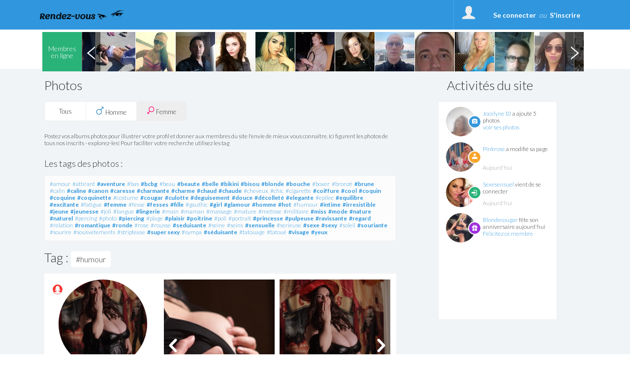

--- FILE ---
content_type: text/html; charset=UTF-8
request_url: https://www.rendez-vous.fm/Albums_tags_humour.html
body_size: 37494
content:
<!DOCTYPE html>
<html>
<head>
	<title>Rendez-vous.fm Site de rencontres et tchat pour hommes et femmes</title>
	<meta name="description" content="Une communauté sympa d'hommes et de femmes pour rendez-vous à deux" />
	<meta name="keywords" content="rencontre.fm, rencontre, rencontrer, célibataires, amoureux, rendez-vous, hommes, femmes, communauté, tchat, rencard, inscription gratuite" />
		<meta charset="UTF-8" />
	<meta name="robots" content="noimageindex" />
	<meta http-equiv="content-type" content="text/html; charset=UTF-8" />
	<meta http-equiv="Expires" content="Tue, 27 Jan 2026 17:00:10 Europe/Paris"/>
<!--	<meta http-equiv="X-UA-Compatible" content="IE=8" />-->
	<link rel="stylesheet" type="text/css" href="//fonts.googleapis.com/css?family=Ubuntu:regular,italic,bold,bolditalic&amp;subset=Latin" />
	<link href="https://fonts.googleapis.com/css?family=Lato:300" rel="stylesheet">
	<link href="https://fonts.googleapis.com/css?family=Lato:700" rel="stylesheet">
	<link href="https://fonts.googleapis.com/css?family=Roboto" rel="stylesheet">
	<link href="https://fonts.googleapis.com/css?family=Roboto:500" rel="stylesheet">
	<link href="https://fonts.googleapis.com/css?family=BenchNine" rel="stylesheet">
	<link href="https://fonts.googleapis.com/css?family=BenchNine|Zilla+Slab:300" rel="stylesheet">
	<script type="text/javascript">if (typeof console == "undefined") { window.console = {log: function() {}}; }</script>

	
	<link rel="shortcut icon" href="//www.rendez-vous.fm/public/img/favicon.ico" />
	<link rel="stylesheet" type="text/css" href="//www.rendez-vous.fm/public/css/bootstrap.css?2026012017" media="screen">
	<link rel="stylesheet" href="//www.rendez-vous.fm/public/css/reset.css?2026012017" type="text/css" media="screen, projection" />
	<link rel="stylesheet" href="//www.rendez-vous.fm/public/css/jquery.fileupload.css?2026012017">
		<meta name="viewport" content="width=device-width, initial-scale=1.0, minimum-scale=1.0" />
	<script type="text/javascript">var IS_MOBILE = false;var IS_TABLET=false;</script>
	<link rel="stylesheet" href="//www.rendez-vous.fm/public/css/jquery.qtip3.min.css?2026012017" type="text/css" media="screen, projection" />
		
				<link rel="stylesheet" href="//www.rendez-vous.fm/public/css/style_default.css?2026012017" type="text/css" media="screen, projection" />
			<link rel="stylesheet" href="//www.rendez-vous.fm/public/css/style.css?2026012017" type="text/css" media="screen, projection" />
			<link rel="stylesheet" href="//www.rendez-vous.fm/public/css/selectric.css?2026012017" type="text/css" media="screen, projection"/>
			<link rel="stylesheet" href="//www.rendez-vous.fm/public/css/slick/slick.css?2026012017" type="text/css" media="screen, projection" />
			<link rel="stylesheet" href="//www.rendez-vous.fm/public/css/slick/slick-theme.css?2026012017" type="text/css" media="screen, projection" />
<!--			<link rel="stylesheet" href="--><!--public/css/cusel.css?--><!--" type="text/css" media="screen, projection" />-->
               
		
	<link rel="stylesheet" href="//www.rendez-vous.fm/public/css/opera.css?2026012017" type="text/css" media="screen, projection" />
			<!--[if lt IE 9]> <script src="//www.rendez-vous.fm/public/js/html5.js"></script> <![endif]-->

	<!--[if IE]>
		<link rel="stylesheet" type="text/css" title="Style" media="screen, projection" href="//www.rendez-vous.fm/public/css/ie11.css?2026012017" />
	<![endif]-->

	<!--[if lte IE 8]>
	<link rel="stylesheet" type="text/css" title="Style" media="screen, projection" href="//www.rendez-vous.fm/public/css/ie.css?2026012017" />
	<![endif]-->
	<!--[if IE 6]>
	<link rel="stylesheet" type="text/css" title="Style" media="screen, projection" href="//www.rendez-vous.fm/public/css/ie6.css?2026012017" />
	<![endif]-->
	<!--[if IE 7]>
	<link rel="stylesheet" type="text/css" title="Style" media="screen, projection" href="//www.rendez-vous.fm/public/css/ie7.css?2026012017" />
	<![endif]-->
	<!--[if lt IE 9]>
	    <script>
	        /*var e = ("article,aside,figcaption,figure,footer,header,hgroup,nav,section,time").split(',');
	        for (var i = 0; i < e.length; i++) {
	            document.createElement(e[i]);
	        }*/
	    </script>
	<![endif]-->
<!--	<script src="http://code.jquery.com/jquery-1.10.1.min.js"></script>-->
<!--	<script src="http://cdn.jquerytools.org/1.2.7/full/jquery.tools.min.js"></script>-->
<!--	<script type="text/javascript" src="--><!--public/js/jquery-1.6.1.js?--><!--"></script>-->
	<script src="https://code.jquery.com/jquery-3.2.1.js"></script>
	<script src="https://code.jquery.com/jquery-migrate-1.2.0.js"></script>
	<script src="https://code.jquery.com/jquery-migrate-3.0.0.js"></script>
<!--	<script type="text/javascript" src="--><!--public/js/jquery-3.2.1.js?--><!--"></script>-->
<!--	<script src="//code.jquery.com/jquery-1.10.2.min.js"></script>-->
	<script type="text/javascript" src="//www.rendez-vous.fm/public/js/jquery.qtip3.min.js?2026012017"></script>

		        
	<!--<script src="//ajax.googleapis.com/ajax/libs/jquery/1.11.0/jquery.min.js"></script>-->
	        <script src="//www.rendez-vous.fm/public/js/mcscroll/jquery.mCustomScrollbar.concat.min.js?2026012017"></script>
        <link rel="stylesheet" href="//www.rendez-vous.fm/public/js/mcscroll/jquery.mCustomScrollbar.css?2026012017" />
		<script src="//www.rendez-vous.fm/public/js/lib.js?2026012017"></script>
	        <!--// Ajout de la construction tableau en JS pour les redirections htaccess !-->
        <script>

			var can_see_pic = "";
						can_see_pic = false;
						// variable globale pour nb notifs wall
			var locStorName = "";
			var user_id = '';

			var has_reserve = 0;
						has_reserve = 0;
			
			var URL_PHOTOS = "https://photos2.trouvelamour.com/hollygood/tmp-php/";

            var tabLang = new Array;
            tabLang["htInscription"] = "Inscription.html";
            tabLang["htmembres"] = "membres";
            tabLang["htprofil_contacts"] = "profil_contacts.html";
            tabLang["htprofil_compte"] = "profil_compte.html";


            // langue utilisées pour afficher le status d'un profil et si non connecté sa date de derniere visite.
            tabLang["online"] = "online";
            tabLang["last_visite"] = "Dernière visite";
			tabLang["ans"] = "ans";
			tabLang["Homme"] = "Homme";
			tabLang["Femme"] = "Femme";
			tabLang["Couple"] = "Couple";
			tabLang["add_to_Blist"] = "Déplacer dans la liste noire";
			tabLang["del_to_Blist"] = "Retirer de la liste noire";
			var Lang = {};
			Lang = {
    "dev_EnConstruction": "En Construction",
    "Pas encore inscrit ?": "Pas encore inscrit ?",
    "Je m'inscris": "Je m'inscris",
    "J'accepte": "J'accepte",
    "Confirmation": "Confirmation",
    "Accueil": "Accueil",
    "Chat": "Chat",
    "Login": "Login",
    "Menu": "Menu",
    "Fermer le menu": "Fermer le menu",
    "Se d\u00e9connecter": "Se d\u00e9connecter",
    "Confirmer": "Confirmer",
    "Retour": "Retour",
    "Abonnement": "Abonnement",
    "Site classique": "Site classique",
    "Version mobile": "Version mobile",
    "reactiv": "Votre demande a bien \u00e9t\u00e9 prise en compte, vous pourrez continuer \u00e0 utiliser les services du site",
    "delete2": "La d\u00e9sinscription est imm\u00e9diate mais pour des raisons techniques, un profil supprim\u00e9 dispara\u00eet compl\u00e8tement du site au plus tard le lendemain de la demande. ",
    "G\u00e9rer mes alertes et newsletters": "G\u00e9rer mes alertes et newsletters",
    "G\u00e9rer mon profil": "G\u00e9rer mon profil",
    "nodesabo": "Pour des raisons techniques, la suppression du renouvellement automatique ne peut se faire dans les 24h suivant la prise d'abonnement. La suppression devra \u00eatre r\u00e9alis\u00e9e au plus tard 48h avant la date d'\u00e9ch\u00e9ance de l'abonnement en cours (ce d\u00e9lai de 48h ne s'applique pas pour les abonnements inf\u00e9rieurs \u00e0 une semaine)",
    "nodesaboFin": "Pour des raisons techniques, la suppression du renouvellement automatique doit \u00eatre r\u00e9alis\u00e9e au plus tard 48h avant la date d'\u00e9ch\u00e9ance de l'abonnement en cours.",
    "desabo_extern_ios": "Pour r\u00e9silier le renouvellement automatique de votre abonnement, merci de vous rendre sur votre compte iTunes.",
    "desabo_extern_android": "Pour r\u00e9silier le renouvellement automatique de votre abonnement, merci de vous rendre sur votre compte Play Store.",
    "desabo_extern_iplus": "Pour r\u00e9silier le renouvellement automatique de votre abonnement, merci de vous rendre sur le compte de votre op\u00e9rateur Internet.",
    "no_info_perso": "Pour votre s\u00e9curit\u00e9, veillez \u00e0 ne pas divulguer d'informations personnelles ( adresse mail, num\u00e9ro de t\u00e9l\u00e9phone et adresse) dans votre description",
    "Avertissement": "Avertissement",
    "txt_pop_bing": "Vous \u00eates sur le point de visualiser du contenu pour public adulte ! <br\/>J'ai plus de 18 ans et je souhaite acc\u00e9der \u00e0 ce site.",
    "Important": "Important",
    "Membres enregistr\u00e9s": "Membres enregistr\u00e9s",
    "personnes en ligne en ce moment": "personnes en ligne en ce moment",
    "de": "de",
    "Afficher": "Afficher",
    "Modifier": "Modifier",
    "message en attente": "message en attente",
    "messages en attente": "messages en attente",
    "Etape suivante": "Etape suivante",
    "Inscription gratuite": "Inscription gratuite",
    "Site r\u00e9serv\u00e9 aux adultes de +18 ans": "Site r\u00e9serv\u00e9 aux adultes de +18 ans",
    "style": "style",
    "Aucun style": "Aucun style",
    "Avec un homme": "Avec un homme",
    "Avec un couple": "Avec un couple",
    "Avec une femme": "Avec une femme",
    "Entrer": "Entrer",
    "vient de se connecter": "vient de se connecter",
    "est ami avec": {
        "1": "est ami avec",
        "2": "est amie avec"
    },
    "ajout_x_photos": "a ajout\u00e9 __NB__ photos",
    "cgu_low": "conditions g\u00e9n\u00e9rales d'utilisation",
    "cgu": "Conditions G\u00e9n\u00e9rales d'Utilisation",
    "returnPath_ainsi que la": " ainsi que la",
    "returnPath_politique de confidentialit\u00e9 des donn\u00e9es": "politique de confidentialit\u00e9 des donn\u00e9es",
    "returnPath_j accepte de": "J'accepte de recevoir un rappel de mes identifiants, des alertes et des newsletters sur l'activit\u00e9 du site.",
    "j'accepte les cgu et pcd": "J'accepte les <a href=\"javascript:PopupCGU('index.php?mod=cgu');\">CGU<\/a> et la <a href=\"javascript:PopupCGU('index.php?mod=pcd');\">politique de protection des donn\u00e9es<\/a>, et certifie \u00eatre \u00e2g\u00e9 de plus de 18 ans",
    "J'accepte les mails commerciaux": "J'accepte de recevoir les offres partenaires",
    "Vous devez choisir une zone": "Vous devez choisir une zone de l'image",
    "Recadrer": "Recadrer",
    "txt_recadre": "Merci de recadrer votre photo pour qu'elle puisse \u00eatre valid\u00e9e, cliquez dans l'image et s\u00e9lectionnez une zone",
    "activer": "activer",
    "Minutes pour Dialoguer": "Minutes pour Dialoguer",
    "d\u00e9sactiver": "d\u00e9sactiver",
    "txt_sug_mail": "Vous voulez dire",
    "Dialogue coquin": "Dialogue coquin",
    "Dialogue": "Dialogue",
    "Rencontre": "Rencontre",
    "Rencontre Coquine": "Rencontre Coquine",
    "raisons_signal": [
        "Offensant",
        "Mauvais sexe",
        "Mineur",
        "Proposition des services payants",
        "Contenue inappropri\u00e9",
        "Image inappropri\u00e9e",
        "Autre"
    ],
    "Raison": "Raison",
    "Details": "Details",
    "login_error": "Login ou mot de passe incorrect",
    "erreur_lostpass": "Erreur, merci de contacter le <a href='contact.html'>support technique<\/a>",
    "msg_lostpass": "Bonjour,\n\nVotre pseudo __SITE__ est : __PSEUDO__\nVotre mot de passe __SITE__ est : __MDP__\n\nCordialement,\nL'Equipe __DOM__\n",
    "Rappel du mot de passe": "Rappel du mot de passe",
    "Message envoy\u00e9": "Message envoy\u00e9",
    "Disponible": "Disponible",
    "Membre": "Membre",
    "Choisir les tags": "Choisir les tags",
    "Modifications enregistr\u00e9es": "Modifications enregistr\u00e9es",
    "Photo principale": "Photo principale ",
    "Tags": "Tags",
    "Titre": "Titre",
    "autre": "autre",
    "Ne pas r\u00e9pondre": "Ne pas r\u00e9pondre",
    "Nouveau mot de passe": "Nouveau mot de passe",
    "Activit\u00e9s du site": "Activit\u00e9s du site",
    "Localisation": "Localisation",
    "Membres en ligne": "Membres en ligne",
    "Chat en direct": "Chat en direct",
    "en ligne": "en ligne",
    "online": "online",
    "Filtres": "Filtres",
    "Filtrer": "Filtrer",
    "Nouveau message": "Nouveau message",
    "par mois": "par mois",
    "la semaine!": "la semaine!",
    "Soit :abo_prix \u20ac au total": "Soit :abo_prix \u20ac au total",
    "au total": "au total",
    "le pr\u00e9l\u00e8vement sera not\u00e9": "le pr\u00e9l\u00e8vement sera not\u00e9",
    "jours offerts": "jours offerts",
    "virement_ok": "<b>Votre paiement par virement bancaire a bien \u00e9t\u00e9 enregistr\u00e9.<br>Votre acc\u00e8s sera valid\u00e9 d\u00e9s que nous recevrons votre paiement.<\/b>",
    "Abonnement en attente": "Abonnement en attente",
    "Essayez \u00e0 nouveau...": "Essayez \u00e0 nouveau...",
    "Abonnement non valid\u00e9": "Abonnement non valid\u00e9",
    "Le paiement a \u00e9chou\u00e9.": "Le paiement a \u00e9chou\u00e9.",
    "FAQ": "FAQ",
    "Chargement": "Chargement",
    "Vote enregistr\u00e9": "Vote enregistr\u00e9",
    "Modifier mon compte": "Modifier mon compte",
    "Votre acc\u00e8s prendra fin le": "Votre acc\u00e8s prendra fin le",
    "Je confirme": "Je confirme",
    "Votre acc\u00e8s se termine le": "Votre acc\u00e8s se termine le",
    "Vous vous \u00eates abonn\u00e9 le": "Vous vous \u00eates abonn\u00e9 le",
    "Abonnement en cours": "Abonnement en cours",
    "R\u00e9siliation de votre abonnement": "R\u00e9siliation de votre abonnement",
    "reconduction reactivee": "La reconduction automatique de votre abonnement a bien \u00e9t\u00e9 r\u00e9activ\u00e9e",
    "Patientez": "Patientez",
    "txt_stop_mail1": "Vous souhaitez modifier la r\u00e9ception d'alertes et newsletters de notre site ou des sites partenaires ?<br\/>\nAttention !<br\/>\nEn d\u00e9cochant les cases ci-dessous vous confirmez que vous ne voulez plus recevoir de newsletters ni d'alertes concernant l'activit\u00e9 de votre profil et celle des membres qui souhaitent entrer en contact avec vous.<br\/>\nPour r\u00e9activer la r\u00e9ception de la liste de diffusion suivez la m\u00eame proc\u00e9dure mais avec les cases coch\u00e9es.<br \/>\nLe mot de passe est obligatoire \u00e0 renseigner pour toute modification.",
    "txt_stop_mail": "En cochant cette case, vous confirmez que vous ne voulez plus recevoir de mails de ",
    "txt_stop_mail_s": ". En la d\u00e9cochant, vous recevrez \u00e0 nouveau les newsletters et alertes li\u00e9es \u00e0 votre activit\u00e9 sur le site",
    "Adresse email incorrecte": "Adresse email incorrecte",
    "Suppression effectu\u00e9e": "Merci,<br\/><br\/>\nNous avons bien pris en compte votre d\u00e9sinscription du site. Vous ne pourrez plus vous connecter. Vous ne recevrez plus de newsletters ni d'alertes concernant l'activit\u00e9 de votre profil et celle des membres qui souhaitent entrer en contact avec vous. <br\/><br\/>\nVous vous \u00eates d\u00e9sinscrit du site par erreur ? <a href='index.php?mod=delete&reactiv=1&reactiv_login=$login&pass=$pass'>Cliquez ici pour vous r\u00e9inscrire.<\/a>",
    "conf_del": "Vous \u00eates sur le point de supprimer votre compte Cliquez sur OK pour confirmer sa suppression, ou bien Annuler pour revenir \u00e0 la page pr\u00e9c\u00e9dente.",
    "Supprimer mon compte maintenant": "Supprimer mon profil",
    "Supprimer mon profil ?": "Supprimer mon profil ?",
    "caption_interests": "Mes centres d'int\u00e9r\u00eat",
    "d\u00e9tail": "d\u00e9tail",
    "toute la semaine": "toute la semaine",
    "Quel jour": "Quel jour",
    "\u00e0 quel moment": "\u00e0 quel moment",
    "\u00e2g\u00e9 de": "\u00e2g\u00e9 de",
    "Je voudrais faire une rencontre": "Je voudrais faire une rencontre",
    "Enregistrer": "Enregistrer",
    "Mes Rendez-vous": "Mes Rendez-vous",
    "Rendez-vous maintenant sur": "Rendez-vous maintenant sur",
    "Signaler un comportement suspect": "Signaler un comportement suspect",
    "txt_contact": "Vous pouvez joindre notre support client \u00e0 tout moment en indiquant l'objet de votre demande gr\u00e2ce au menu d\u00e9roulant ci-dessous, toutefois sachez que de nombreuses manipulations sont possibles directement sur le site.<br>\n\t\t\t\t\t\t\t\t\t\t\t\t<p>Veuillez indiquer <b>votre pseudo\/mail d'inscription<\/b> pour que votre demande soit trait\u00e9e<\/p>",
    "txt_contact_affiliation": "Vous souhaitez entrer en contact avec notre service commercial, proposer vos services ou mettre en place un partenariat ? Laissez nous vos coordonn\u00e9es et la nature de collaboration.",
    "txt_contact_selfie": "Veuillez joindre un selfie de vous-m\u00eame tenant une feuille avec inscrit votre pseudo \"<b>__PSEUDO__<\/b>\" et votre date d'inscription \"<b>__DATE_INSC__<\/b>\".\tToute demande sans ce document ne sera pas valid\u00e9e par nos services.",
    "Votre email": "Votre email",
    "Ajouter dans les contacts": "Ajouter dans les contacts",
    "Annuler": "Annuler",
    "Annuler2": "Annuler",
    "Ajouter un commentaire": "Ajouter un commentaire",
    "ou": "ou",
    "msg_accept_friend": "Bonjour,\n\n__PSEUDO__ a accept\u00e9 de devenir votre ami sur __SITE__ !\n\nCordialement,\nL'\u00e9quipe de  __SITE__",
    "obj_accept_friend": "Nouvel ami sur __SITE__",
    "Oui": "Oui",
    "Non": "Non",
    "expli_photos_deb": "\tPour que votre photo soit accept\u00e9e, assurez-vous que:<br>\n\t\t\t\t\t\t\t\t\t\t\t\t- Vous \u00eates la personne sur la photo<br>\n\t\t\t\t\t\t\t\t\t\t\t\t- il n'y a aucune adresse web \/ email sur la photo<br>\n\t\t\t\t\t\t\t\t\t\t\t\t- il n'y a pas d'enfants sur la photo<br>\n\t\t\t\t\t\t\t\t\t\t\t\t- la photo est de bonne qualit\u00e9<br><br\/>",
    "expli_photos": "\tPour que votre photo soit accept\u00e9e, assurez-vous que:<br>\n\t\t\t\t\t\t\t\t\t\t\t\t- Vous \u00eates la personne sur la photo<br>\n\t\t\t\t\t\t\t\t\t\t\t\t- il n'y a aucune adresse web \/ email sur la photo<br>\n\t\t\t\t\t\t\t\t\t\t\t\t- il n'y a pas d'enfants sur la photo<br>\n\t\t\t\t\t\t\t\t\t\t\t\t- la photo est de bonne qualit\u00e9<br><br\/>1. Choisissez un fichier sur votre ordinateur<br\/>\n\t\t\t\t\t\t\t\t\t\t\t\t2. Cliquez sur le bouton \u00ab\u00a0Envoyer\u00a0\u00bb<br\/>",
    "Choisir_fichier_ordi": "Choisir un fichier sur votre ordinateur",
    "Choisir_fichier_appareil": "Choisir un fichier sur votre appareil",
    "Prendre_photo_cam": "Prendre une photo avec votre webcam",
    "Prendre la photo": "Prendre la photo",
    "Chances restantes": "Chances restantes",
    "txt_pour_plaire": "Pour plaire aux gens, <a href=\"profil_photos.html\">envoyez sur votre profil<\/a> vos meilleures photos. Rappelez vous que pour ce jeu nous prenons uniquement votre photo principale.",
    "link_retry": "Rien de grave, vous avez encore des admirateurs secrets.<br>Il est possible d'aller <a href=\"index.php?mod=secretgarden&game=1\">sur la grille suivante<\/a> et d'essayer de deviner qui a flash\u00e9 sur vous!",
    "Chances \u00e9puis\u00e9es": "Chances \u00e9puis\u00e9es",
    "Jouer encore": "Jouer encore",
    "link_admi": "Ok, \u00e0 pr\u00e9sent cette personne se trouve dans <a href=\"index.php?mod=secretgarden&finded=1\">la liste de vos admirateurs<\/a>.",
    "vous plait?": {
        "1": "Il vous plait?",
        "2": "Elle vous plait?"
    },
    "Votre photo a plu \u00e0 cette personne": "Votre photo a plu \u00e0 cette personne",
    "Votre profil a plu \u00e0 cette personne": "Votre profil a plu \u00e0 cette personne",
    "Vous avez r\u00e9ussi!!": "Vous avez r\u00e9ussi!!",
    "pas_flash": "Ce membre ne flash pas sur toi, essaie encore...",
    "Mmmmm...?": "Mmmmm...?",
    "sg_plait_plus": "ne me plait plus",
    "sg_plait_pas": {
        "1": "il ne me plait pas",
        "2": "elle ne me plait pas",
        "3": "ne me plaisent pas"
    },
    "sg_plait": {
        "1": "il me plait",
        "2": "elle me plait",
        "3": "ils me plaisent"
    },
    "sg_blabla": "\"Matchez\" c'est l'espace de jeu sexy pour faire une rencontre et vous divertir aussi un peu\u00a0! S\u00e9lectionnez les profils qui vous plaisent. Ils ne sauront pas que vous les aimez \u00e0 moins qu'ils ne vous aiment aussi votre profil. Visitez la page \"Match\" pour d\u00e9couvrir tous vos matchs. Amusez-vous bien !",
    "sg_myflash": "Tu peux toujours revenir sur tes choix ou bien voir les personnes sur qui tu as flash\u00e9",
    "sg_finded": "De\u0301couvre tes admirateurs, sont pre\u0301sents uniquement les admirateurs que tu as de\u0301couverts dans le jeu",
    "sg_game": "Parmi ces 9 profils, 1 personne uniquement a flash\u00e9 pour toi, tu as 3 chances pour deviner qui.",
    "Flasher sur quelqu'un": "Flasher sur quelqu'un",
    "Flasher sur ce membre": "Flasher sur ce membre",
    "flash_ok": "Vous avez flash\u00e9 sur ce membre",
    "Mon Jardin Secret": "Matchez",
    "Voir ses photos": "Voir ses photos",
    "a ajout\u00e9 des photos.": "a ajout\u00e9 des photos",
    "a modifi\u00e9 sa page.": "a modifi\u00e9 sa page",
    "a vot\u00e9 pour une de vos photos.": "a vot\u00e9 pour une de vos photos",
    "a visit\u00e9 votre page.": "a visit\u00e9 votre page",
    "s'est connect\u00e9": {
        "1": "s'est connect\u00e9",
        "2": "s'est connect\u00e9e"
    },
    "Mon mur": "Mon mur",
    "sub_wall": "Voir en 1 clin d'oeil toutes les activit\u00e9s r\u00e9centes du site\u00a0! Suivez vos amis et autres membres du site pour les rejoindre dans un chat coquin, votez pour leurs nouvelles photos ajout\u00e9es, commentez leurs modifications. La passion est n\u00e9e passez \u00e0 l'action\u00a0! ",
    "Rappel de vos identifiants": "Rappel de vos identifiants",
    "Historique": "Historique",
    "Voir": "Voir",
    "Tag": "Tag",
    "Filtre": "Filtre",
    "Revoir le profil de": "Revoir le profil de",
    "R\u00e9sultats des rendez-vous": "R\u00e9sultats des rendez-vous",
    "Pr\u00eat pour une rencontre": "Pr\u00eat pour une rencontre",
    "horaire": "horaire",
    "tout choisir": "tout",
    "pour": "pour",
    "rdv_Pour": "Pour",
    "demain": "demain",
    "aujourd'hui": "aujourd'hui",
    "souhaiteriez rencontrer": "souhaiteriez rencontrer",
    "un": "un",
    "une": "une",
    "Note": "Note",
    "Vote": "Vote",
    "Votes": "Votes",
    "km": "km",
    "Distance": "Distance",
    "E-mail": "E-mail",
    "Etape 1": "Etape 1",
    "Etape 2": "Etape 2",
    "Membres VIP": "Membres HOT",
    "Cet utilisateur n'existe plus": "Cet utilisateur n'existe plus",
    "Souhaite rencontrer": "Souhaite rencontrer",
    "Signe distinctif": "Signe distinctif",
    "Envoyer un cadeau": "Envoyer un cadeau",
    "Ajouter dans les amis": "Ajouter dans les amis",
    "Envoyer un message": "Envoyer un message",
    "Ajouter dans les favoris": "Ajouter dans les favoris",
    "Ajouter aux Favoris": "Ajouter aux Favoris",
    "Retirer des Favoris": "Retirer des Favoris",
    "Retirer de la liste noire": "Retirer de la liste noire",
    "Retirer des contacts": "Retirer des contacts",
    "val_signalement": "Signaler le maintenant",
    "txt_signalement": "Si ce membre pr\u00e9sente un comportement ou contenu suspect, contactez-nous",
    "Signalement": "Signalement",
    "Plut\u00f4t": "Plut\u00f4t",
    "D\u00e9tails": "D\u00e9tails",
    "Autre but": "Autre but",
    "Demain": "Demain",
    "Aujourd'hui": "Aujourd'hui",
    "Hier": "Hier",
    "Derni\u00e8re visite": "Derni\u00e8re visite",
    "Centres d'int\u00e9r\u00eats": "Centres d'int\u00e9r\u00eats",
    "Pr\u00e9f\u00e9rences sexuelles": "Ma sexualit\u00e9",
    "Quelques mots sur vous": "Quelques mots sur moi",
    "Rapport sexuel souhait\u00e9": "Rapport sexuel souhait\u00e9",
    "Age recherch\u00e9": "Age recherch\u00e9",
    "B\u00e9lier": "B\u00e9lier",
    "Balance": "Balance",
    "Taureau": "Taureau",
    "Scorpion": "Scorpion",
    "G\u00e9meaux": "G\u00e9meaux",
    "Sagittaire": "Sagittaire",
    "Lion": "Lion",
    "Cancer": "Cancer",
    "Verseau": "Verseau",
    "Vierge": "Vierge",
    "Poissons": "Poissons",
    "Capricorne": "Capricorne",
    "Profession": "Profession",
    "Niveau d'\u00e9tudes": "Niveau d'\u00e9tudes",
    "SEXE": {
        "1": "Homme",
        "2": "Femme",
        "3": "Couple"
    },
    "Password": "Password",
    "Pseudo": "Pseudo",
    "Pseudo ou Email": "Login ou Email",
    "lostpass_instruction1": "Saisissez votre login ou adresse e-mail et nous vous enverrons par mail les instructions pour en cr\u00e9er un nouveau.",
    "Identification": "Identification",
    "Sortir": "Sortir",
    "Mon espace": "Mon espace",
    "Mes Flashs": "Mes Flashs",
    "Admirateurs trouv\u00e9s": "Admirateurs trouv\u00e9s",
    "Jeux": "Jeux",
    "Jardin secret": "Jardin secret",
    "Vous recherchez": "Vous recherchez",
    "Fonctionnement et d\u00e9onthologique": "Fonctionnement et d\u00e9ontologique",
    "Conditions d'acc\u00e8s au site": "Conditions d'acc\u00e8s au site",
    "Inscription CHRONO": "Inscription CHRONO",
    "Inscription GRATUITE": "Inscription GRATUITE",
    "Connectez vous": "Connectez vous",
    "Se connecter": "Se connecter",
    "p_rdv1": "Enregistrez vos pr\u00e9f\u00e9rences pour vos rendez-vous rencontre, d\u00e9crivez vous, exprimez-vous librement sans tabou pour donner aux autres l'envie de vous rencontrer !",
    "guest": "Mes visiteurs",
    "guest_1": "D\u00e9couvrez qui a visit\u00e9 r\u00e9cemment votre profil - et lancez alors une nouvelle recherche pour faire une rencontre coquine!",
    "interetVos": "Liste de vos Inter\u00eats",
    "interetVos1": "Choisissez",
    "interetVos2": "Ajouter",
    "interetVos3": "Tertiaire",
    "interetVos4": "Inter\u00eats selectionn\u00e9s",
    "Messagerie": "Messagerie",
    "Paiement": "Paiement",
    "LnP1": "Mot de passe",
    "LnP2": "et",
    "LnP3": "Confirmez le mot de passe",
    "LnP4": "Email",
    "LnP5": "Votre e-mail ne sera utilis\u00e9 que pour vous confirmer votre inscription, vous informer au sujet des services du site et surtout vous pr\u00e9venir quand vous recevez un message d\u2019un autre membre du site.",
    "LnP6": "Prenom",
    "LnP7": "Vous \u00eates :",
    "LnP8": "Un homme",
    "LnP9": "Une femme",
    "LnP10": "Un couple",
    "LnP11": "Date de naissance :",
    "InscriptionTchat": "Vous devez vous connecter pour acc\u00e9der \u00e0 la messagerie.",
    "P1": "Passez en acc\u00e8s complet (pour tchater et lire vos messages)",
    "P2": "Acc\u00e8s illimit\u00e9 par t\u00e9l\u00e9phone (rapide et sans abonnement)",
    "404": "Erreur : cette page n\\'existe pas.",
    "actu": "Toutes les actualit\u00e9s",
    "actu0": "Actualit\u00e9s",
    "Lire_plus": "Lire plus",
    "Photos": "Photos",
    "Ph1": "Postez vos albums photos pour illustrer votre profil et donner aux membres du site l'envie de mieux vous conna\u00eetre. Ici figurent les photos de tous nos inscrits - explorez-les! Pour faciliter votre recherche utilisez les tag",
    "Ph2": "Les tags des photos",
    "Ph3": "Voir son blog",
    "Ph4": "Voir ses photos",
    "Ville": "Ville",
    "Pays": "Pays",
    "Ville introuvable": "Ville introuvable",
    "add1": "Ajouter dans les contacts",
    "add2": "Ajouter dans les amis",
    "add3": "Envoyer un cadeau",
    "add4": "Envoyer un message",
    "Les tags": "Les tags",
    "Vos choix": "Vos choix",
    "addtag": "Double cliquez sur les tags a ajouter.",
    "addtagM": "Cochez les choix pour les ajouter",
    "Age": "Age",
    "ans": "ans",
    "0Ph": "Cet utilisateur n\u2019a pas encore d\u00e9pos\u00e9 de photos.",
    "Pr\u00e9c\u00e9dent": "Pr\u00e9c\u00e9dent",
    "Suivant": "Suivant",
    "Abo": "Abonnement valid\u00e9",
    "Abo1": "Merci. Votre acc\u00e8s a \u00e9t\u00e9 valid\u00e9 avec succ\u00e8s, et vous pouvez d\u00e8s maintenant acc\u00e9der \u00e0 l'int\u00e9gralit\u00e9 de nos services.",
    "Abo2": "Voici un r\u00e9capitulatif de l'offre \u00e0 laquelle vous avez souscrit:",
    "Abo3": "type d'abonnement souscrit:",
    "Abo4": "vous vous \u00eates abonn\u00e9 le:  ",
    "Abo5": "votre acc\u00e8s se termine le:  ",
    "Anniversaire": "Anniversaire",
    "AnniversaireTD": "C'est leur anniversaire aujourd'hui :",
    "BE1": "Ajouter un lien",
    "BE2": "Lien",
    "BE3": "URL",
    "BE4": "Ajouter un smile",
    "BE5": "Ajouter une photo",
    "BE6": "Entrez une adresse http (url) de votre image",
    "BE7": "Format accepte : jpg ou png",
    "BE8": "Editer un article",
    "BE9": "Article modifi\u00e9 !",
    "BE10": "Impossible de modifier cet article.",
    "BE11": "Article ajout\u00e9 \u00e0 votre blog !",
    "BE12": "Titre du post",
    "BE13": "Indiquez un lien",
    "Edit_photos": "Editer mes photos",
    "Blog_de": "Blog de",
    "BE15": "Ecrire un nouvel article",
    "Commentaires": "Commentaires",
    "EA": "Editer l'article",
    "Supprimer": "Supprimer",
    "RB": "Recherchez un blog",
    "RB1": "Nos membres sont des blogeurs actifs. D\u00e9couvrez leurs pens\u00e9es  et leurs opinions. Exprimez-vous en faisant vos commentaires. Faites-vous de nouveaux amis.",
    "RB2": "Les tags des blogs",
    "RB3": "Les nouveaux blogs",
    "RB4": "Pseudo",
    "RB5": "Blog",
    "RB6": "Mis \u00e0 jour",
    "RB7": "Les blogs les plus populaires",
    "RB8": "Regarder tous",
    "RB9": "Voir",
    "RB10": "Le rating",
    "RB11": "Le tag",
    "C1": "Evaluez les photos",
    "C2": "Top feminin",
    "C3": "Top masculin",
    "C4": "Votez pour les meilleures photos, donnez votre avis.",
    "C5": "Vous \u00eates libre d'\u00e9valuer toutes les photos sans limite. ",
    "Sexe": "Sexe",
    "Cat\u00e9gorie": "Cat\u00e9gorie",
    "Tous": "Tous",
    "Tout": "Tout",
    "Toutes": "Toutes",
    "Homme": "Homme",
    "Femme": "Femme",
    "Couple": "Couple",
    "C6": "Toutes les photos",
    "C7": "Photo personnelle",
    "C8": "Humour",
    "C9": "Paysage",
    "C10": "Photo \u00e9rotique",
    "C11": "Photo pr\u00e9c\u00e9dente",
    "C12": "Voix totale",
    "C13": "Votre vote",
    "C14": "Moyenne",
    "C15": "Evaluez la photo",
    "C16": "<br\/><br\/><span class='alert alert-error'><strong>Vous devez vous <a href='#' onclick='authForm(1);'>connecter<\/a> ou vous <a href='Inscription.html'>inscrire<\/a> pour pouvoir voter<\/strong><\/span>",
    "C17": "Photo Suivante",
    "Contact": "Contact",
    "Envoyer": "Envoyer",
    "Envoi en cours...": "Envoi en cours...",
    "Ct1": "Vous n'avez entr\u00e9 aucun message.",
    "Ct2": "Poser un question",
    "Ct3": "Theme",
    "Ct4": "Maintenance technique",
    "Ct5": "Publicit\u00e9 sur le site",
    "Ct6": "Questions g\u00e9n\u00e9rales",
    "Ct7": "D\u00e9sinscription totale",
    "Ct8": "D\u00e9sinscription des notifications par email",
    "Ct9": "R\u00e9clamations diverses",
    "Ct10": "Demande de r\u00e9siliation d'abonnement",
    "Recherche": "Recherche",
    "Recherche avanc\u00e9e": "Recherche avanc\u00e9e",
    "Rechercher": "Rechercher",
    "a l\u2019age de": "\u00e0 l\u2019age de",
    "\u00e0": "\u00e0",
    "\u00e0_search": "\u00e0",
    "ans de": "ans de",
    "Choisissez": "Choisissez",
    "Avec photo": "Avec photo",
    "En ligne": "En ligne",
    "le pays": "le pays",
    "le departement": "le d\u00e9partement",
    "la ville": "la ville",
    "Choisir": "Choisir",
    "Derniers utilisateurs": "Derniers utilisateurs",
    "Dernier blog": "Dernier blog",
    "Ecrit par": "Ecrit par",
    "k1": "VIP l'assurance de faire une vraie rencontre coquine?",
    "k2": "Connaissez-vous un moyen rapide pour attirer l'attention de tous les membres du site et devenir ainsi tr\u00e8s populaire ? Ne manquez pas l'occasion de tenter votre chance de devenir un vrai VIP. Les profils des VIPs sont vus par des milliers d'utilisateurs car ils occupent les places les plus avantageuses sur le site : \u00e0 droite sur toutes les pages ! Ce qui booste consid\u00e9rablement vos chances de faire une rencontre !",
    "k3": "Mais attention, cette place il faut la m\u00e9riter ! Vous n'\u00eates pas le seul \u00e0 participer pour gagner cette place tant convoit\u00e9e. Pour essayer de remporter la victoire et devenir VIP vous devez obtenir un code gr\u00e2ce au formulaire ci-dessous. Entrez ensuite ce code dans la case indiqu\u00e9e puis cliquez sur Valider : vous deviendrez alors votre acc\u00e8s VIP, et votre profil s'affichera sur toutes les pages. ",
    "k4": "Les participants actuels",
    "k5": "Pseudo",
    "k6": "Participation",
    "k7": "Date",
    "k8": "Cette cat\u00e9gorie ne contient pas de candidats",
    "k9": "Historique des participants",
    "k10": "Le code que vous avez entr\u00e9 est incorrect.",
    "k11": "Cette cat\u00e9gorie ne contient pas de candidats",
    "k12": "Code correct!",
    "Connexionm": "D\u00e9j\u00e0 membre ?",
    "Connexionl": "Connexion",
    "Inscriptionl": "Inscription",
    "k13": "Vous venez de devenir MilaRoi. Votre profil restera affich\u00e9 \u00e0 droite sur toutes les pages jusqu\\'\u00e0 ce qu\\'un autre membre devienne MilaRoi.",
    "D\u00e9connexion effectu\u00e9e.": "D\u00e9connexion effectu\u00e9e.",
    "Mot de passe perdu": "Mot de passe perdu",
    "Adresse email inconnue.": "Login ou Adresse email inconnue.",
    "Adresse email invalide.": "Login ou Adresse email invalide.",
    "AEI": "Si votre login existe, vous allez recevoir dans quelques minutes un e-mail \u00e0 l'adresse li\u00e9e \u00e0 votre compte avec les instructions pour cr\u00e9er un nouveau mot de passe.",
    "ml1": "Dialoguez directement avec vos contacts sans m\u00eame ouvrir votre navigateur,",
    "ml2": "se connecte au d\u00e9marrage de votre ordinateur !",
    "ml3": "Une multitude de fonctionnalit\u00e9s directement accessible sur votre bureau, ne perdez plus de temps, travaillez, naviguez sur internet et dialoguez en m\u00eame temps avec les milliers de connect\u00e9s",
    "of1": "Cadeau envoy\u00e9.",
    "of2": "Choisissez le cadeau qui correspond le mieux au message que vous souhaitez passer \u00e0 ",
    "of3": "Veuillez \u00e9crire votre message",
    "of4": "Ajouter un message",
    "Valider": "Valider",
    "Renouvelable automatiquement": "Renouvelable automatiquement",
    "Mon compte": "Mon compte",
    "MC1": "Abonnez vous simplement!",
    "MC2": "le pr\u00e9l\u00e8vement sera not\u00e9 \"MVD INFOLINE\" sur votre relev\u00e9 bancaire",
    "MC3": "3 mois gratuits offerts si vous souscrivez a l'offre de 3 mois !!!",
    "MC4": "Simplicit\u00e9, S\u00e9curit\u00e9 et Confidentialit\u00e9",
    "MC5": "Pour votre confort, les abonnements pay\u00e9s par carte bleue sont renouvel\u00e9s automatiquement. Vous pouvez \u00e0 tout moment annuler le renouvellement automatique de votre forfait en un simple clic sur la rubrique \"Mon Compte\".",
    "MC6": "A tout moment vous pouvez r\u00e9silier votre abonnement en cliquant sur ce lien",
    "MC7": "r\u00e9silier les renouvellements automatiques",
    "pc1": "Contact supprim\u00e9.",
    "pc2": "Contact d\u00e9plac\u00e9.",
    "pc3": "Mes messages",
    "pc4": "Ma liste noire",
    "pc5": "Mes favoris",
    "Contact retir\u00e9 des favoris": "Contact retir\u00e9 des favoris",
    "Nouveaux amis": "Nouveaux amis",
    "RDV0": "Mes Rendez-vous",
    "RDV1": "Rendez-vous R\u00e9els",
    "RDV2": "Prochainement",
    "RDV3": "Membres disponibles pour un face \u00e0 face",
    "Voulez-vous rencontrer quelqu'un ?": "Voulez-vous rencontrer quelqu'un ?",
    "Rendez-vous": "Face \u00e0 face",
    "Rendez-vous_": "Face \u00e0 face recherch\u00e9",
    "Rendez-vous_2": "Prochainement",
    "acceptAmi": "Merci de votre acceptation",
    "refuseAmi": "Merci de votre refus",
    "acceptAmi2": "vient d'en \u00eatre inform\u00e9.",
    "pc6": "Je suis dans leurs favoris",
    "pc7": "Vous avez des demandes d'ajout en attente",
    "pc8": "demande \u00e0 \u00eatre votre ami. Accepter ?",
    "pc9": "Contact ajout\u00e9.",
    "pc10": "Demande envoy\u00e9e.",
    "pc11": "Messages",
    "pc12": "Mon commentaire",
    "pc13": "Demande en cours.",
    "pc13.2": "Demande refus\u00e9e.",
    "pc14": "Choisissez une action",
    "pc15": "Ne rien faire",
    "pc16": "D\u00e9placer dans la liste noire",
    "pc17": "Ajouter dans les amis",
    "pc18": "Ajouter dans les contact",
    "pp1": "T\u00e9l\u00e9chargement de photo",
    "pp2": "Ajoutez jusqu\u2019\u00e0 10 photos de vous depuis votre ordinateur au format jpg ou png exclusivement et de taille inf\u00e9rieure \u00e0 10Mo chacune.",
    "pp3": "Erreur : t\u00e9l\u00e9chargement de l'image impossible. Veuillez v\u00e9rifier sa taille (215 x 215 px minimum) et son format (jpg ou png).",
    "pp4": "Choisissez une photo",
    "pp5": "Format accept\u00e9 : jpg ou png",
    "pp6": "T\u00e9l\u00e9charger",
    "Veuillez patienter...": "Veuillez patienter...",
    "pp7": "Photo personnelle",
    "pp8": "Humour",
    "pp9": "Paysage",
    "pp10": "Photo \u00e9rotique",
    "pr1": "Mon profil",
    "pr2": "Mes renseignements personnels",
    "pr3": "Pseudo",
    "pr4": "Humeur",
    "pr5": "Changer",
    "pr6": "Pr\u00e9nom",
    "pr7": "Mon adresse e-mail",
    "numero_telephone": "Num\u00e9ro de t\u00e9l\u00e9phone",
    "pr8": "Remplissez les champs ci-dessous si vous souhaitez changer de mot de passe.",
    "pr9": "Mot de passe",
    "pr10": "Confirmez le mot de passe",
    "pr11": "Mon sexe",
    "pr12": "Ma date de naissance",
    "pr13": "Mon pays de r\u00e9sidence",
    "pr14": "Mon d\u00e9partement",
    "pr15": "Ma ville",
    "pr16": "Quelques mots sur moi",
    "pr17": "Ma taille",
    "pr18": "Mon poids",
    "pr19": "La couleur de mes yeux",
    "pr20": "J\u2019ai des cheveux",
    "pr21": "Mon statut matrimonial",
    "pr22": "Ma silhouette",
    "pr23": "Ma personnalit\u00e9",
    "pr24": "Nombre d\u2019enfants",
    "pr25": "Niveau d\u2019\u00e9tudes",
    "pr26": "Mes pr\u00e9f\u00e9rences sexuelles",
    "pr27": "Sexe du partenaire",
    "pr28": "Je recherche",
    "pr29": "Rencontres s\u00e9rieuses",
    "pr30": "Amiti\u00e9",
    "pr31": "Amour",
    "pr32": "Sexe",
    "pr33": "Tout",
    "pr34": "Ooops ! Cette adresse mail est incorrecte.",
    "pr35": "Merci de choisir un mot de passe compos\u00e9 de lettres et de chiffres sans espace (de 4 \u00e0 32 caract\u00e8res)",
    "pr36": "Erreur de v\u00e9rification du mot de passe",
    "pr37": "La taille indiqu\u00e9e est invalide",
    "pr38": "Le poids indiqu\u00e9 est invalide",
    "pr39": "Merci de d\u00e9signer combien d\u2019enfants vous avez. Le nombre indiqu\u00e9 ne semble pas correct",
    "pr40": "Mon humeur",
    "pr41": "Fais parvenir ton humeur \u00e0 tout le monde ! L'ic\u00f4ne avec ton humeur sera affich\u00e9e sur ta photo principale !",
    "pr42": "Enlever",
    "janvier": "janvier",
    "f\u00e9vrier": "f\u00e9vrier",
    "mars": "mars",
    "avril": "avril",
    "mai": "mai",
    "juin": "juin",
    "juillet": "juillet",
    "ao\u00fbt": "ao\u00fbt",
    "septembre": "septembre",
    "octobre": "octobre",
    "novembre": "novembre",
    "d\u00e9cembre": "d\u00e9cembre",
    "Verts": "Verts",
    "Bleus": "Bleus",
    "Marrons": "Marrons",
    "Noirs": "Noirs",
    "Gris": "Gris",
    "Noisettes": "Noisettes",
    "Autres": "Autres",
    "Bruns": "Bruns",
    "Ch\u00e2tains": "Ch\u00e2tains",
    "Blonds": "Blonds",
    "Roux": "Roux",
    "Blancs": "Blancs",
    "C\u00e9libataire": "C\u00e9libataire",
    "S\u00e9par\u00e9(e)": "S\u00e9par\u00e9(e)",
    "Mari\u00e9(e)": "Mari\u00e9(e)",
    "Veuf\/veuve": "Veuf\/veuve",
    "Divorc\u00e9(e)": "Divorc\u00e9(e)",
    "En couple": "En couple",
    "Je le garde pour moi": "Je le garde pour moi",
    "Jamais mari\u00e9(e)": "Jamais mari\u00e9(e)",
    "Fine": "Fine",
    "Normale": "Normale",
    "Form\u00e9e": "Form\u00e9e",
    "Enrob\u00e9e": "Enrob\u00e9e",
    "H\u00e9t\u00e9ro": "H\u00e9t\u00e9ro",
    "Homo": "Homo",
    "Bi": "Bi",
    "Optimiste": "Optimiste",
    "Courageux": "Courageux",
    "Enthousiaste": "Enthousiaste",
    "Dynamique": "Dynamique",
    "Intello": "Intello",
    "Volontaire": "Volontaire",
    "Raleur": "Raleur",
    "T\u00eatu": "T\u00eatu",
    "niveau lyc\u00e9e ou inf\u00e9rieur": "niveau lyc\u00e9e ou inf\u00e9rieur",
    "bac+1": "bac+1",
    "bac+2": "bac+2",
    "bac+3": "bac+3",
    "bac+4": "bac+4",
    "errph1": "Vous devez vous connecter pour visualiser les photos.",
    "bac+5 et plus": "bac+5 et plus",
    "Personnaliser ma page": "Personnaliser ma page",
    "Fond de la fen\u00eatre": "Fond de la fen\u00eatre",
    "Mes photos": "Mes photos",
    "R\u00e8glement": "R\u00e8glement",
    "s_0": "Classement des photos",
    "s_1": "Membres Online",
    "s_2": "R\u00e9sultats de la recherche",
    "s1": "Vous avez un style propre \u00e0 vous? Alors pourquoi ne pas le diffuser sur votre profil? Une page personnalis\u00e9e pour attirer l'attention des autres membres\u00a0! Plus de chances de rencontre alors\u00a0:-)",
    "s2": "Bienvenue dans l'espace profils Stars\u00a0de la rencontre, belles femmes sexy et coquines, hommes coquins, couples libertins! Ils ont compl\u00e9t\u00e9 leurs profils avec imagination et ajout\u00e9 des photos sensuelles. Ils communiquent sur le chat coquin et se donnent des rdv coquins. \nN'h\u00e9sitez pas \u00e0 vous faire plaisir pour faire plus de rencontres coquines de qualit\u00e9! \nContactez les membres de votre choix pour approfondir vos \u00e9changes amoureux!",
    "s3": "La rencontre en ligne, directe et imm\u00e9diate, c'est plus simple - tissez vos liens coquins avec les femmes coquines, hommes libertins et couples exp\u00e9riment\u00e9s qui le souhaitent d\u00e9j\u00e0\u00a0!",
    "s4": "Nouveaux inscrits coquins et coquines se d\u00e9couvrent chaque jour pour une rencontre coquine sur rendez-vous.fm",
    "s5": "Cette rubrique rassemble les photos des femmes les plus sexy qui ont re\u00e7u le plus de bonnes notes. Les plus jolies femmes du site!",
    "s5_h": "Cette rubrique rassemble les photos des hommes les plus sexy qui ont re\u00e7u le plus de bonnes notes. Les plus beaux mecs du site!",
    "s5_g": "Cette rubrique rassemble les photos les plus sexy qui ont re\u00e7u le plus de bonnes notes. Les plus beaux membres du site!",
    "s6": "r\u00e9sultat(s)",
    "s7": "Changer les param\u00e8tres de recherche",
    "s8": "Avec photo",
    "s9": "Online",
    "Aucun r\u00e9sultat.": "Aucun r\u00e9sultat.",
    "SA1": "Envie de faire de nouvelles rencontres coquines?  D\u00e9marrez maintenant\u00a0votre recherche d\u00e9taill\u00e9e\u00a0! Soyez pr\u00e9cis pour affiner les param\u00e8tres de votre recherche rencontre et vous afficherez plus de profils qui vous conviennent. ",
    "Age de": "Age de",
    "Region": "D\u00e9partement",
    "Plus d'options": "Afficher plus d'options de recherche",
    "Moins d'options": "Afficher moins d'options de recherche",
    "Nom, prenom": "Nom, prenom",
    "Taille de": "Taille de",
    "Poids de": "Poids de",
    "La couleur des yeux": "La couleur des yeux",
    "Avec des cheveux": "Avec des cheveux",
    "Le statut matrimonial": "Le statut matrimonial",
    "Les pr\u00e9f\u00e9rences sexuelles": "Les pr\u00e9f\u00e9rences sexuelles",
    "Je recherche des personnes pour": "Je recherche des personnes pour",
    "Rencontre s\u00e9rieuse": "Rencontre s\u00e9rieuse",
    "Les int\u00e9r\u00eats": "Les int\u00e9r\u00eats",
    "Statistiques": "Statistiques",
    "Pseudo indisponible": "Pseudo indisponible",
    "Pseudo disponible": "Pseudo disponible",
    "Nouvelles inscriptions": "Nouvelles inscriptions",
    "Diagramme des sexes et des \u00e2ges": "Diagramme des sexes et des \u00e2ges",
    "Diagramme des pays": "Diagramme des pays",
    "Diagramme des villes": "Diagramme des villes",
    "Avec enfants": "Avec enfants",
    "Instruction superieur": "Instruction superieur",
    "Bi \/ homo": "Bi \/ homo",
    "Suggestion": "Suggestion",
    "Inscription r\u00e9ussie.": "Inscription r\u00e9ussie.",
    "Inscription": "Inscrivez-vous gratuitement - les rencontres coquines vous attendent\u00a0! ",
    "Inscription_r2": "Inscrivez-vous gratuitement - les rencontres vous attendent\u00a0! ",
    "In1": "Apr\u00e8s l'inscription vous aurez acc\u00e8s aux services du site - parcourez nos rubriques\u00a0! ",
    "In2": "Choisissez votre pseudo et votre mot de passe. Vous pourrez ensuite vous identifier dans votre espace membre, consulter vos messages, ajouter des photos \u00e0 votre profil et dialoguer en direct. Maximum 15 lettres latines.",
    "Mot de passe": "Mot de passe",
    "retapez votre mot de passe": "retapez votre mot de passe",
    "In3": "Je n'ai pas d'id\u00e9e, choisissez moi un mot de passe al\u00e9atoire",
    "In4": "Votre e-mail ne sera utilis\u00e9 que pour vous adresser votre mot de passe, alertes ou vous informer au sujet des services du site. <b>Nous pr\u00e9serverons sa confidentialit\u00e9 et en aucun cas nous ne le divulguerons<\/b>",
    "returnPath_In4": "conform\u00e9ment \u00e0 notre",
    "Votre nom et pr\u00e9nom": "Votre Pr\u00e9nom",
    "Afficher plus d'options de recherche": "Afficher plus d'options de recherche",
    "Aucune information sur ses rendez-vous d\u00e9sir\u00e9s.": "Aucune information sur ses rendez-vous d\u00e9sir\u00e9s.",
    "Vous \u00eates": "Vous \u00eates",
    "qui cherche": "qui cherche",
    "Date de naissance": "Date de naissance",
    "jour": "jour",
    "mois": "mois",
    "ann\u00e9e": "ann\u00e9e",
    "D\u00e9partement": "D\u00e9partement",
    "In5": "Avec qui voulez-vous faire connaissance ?",
    "Code de s\u00e9curit\u00e9": "Code de s\u00e9curit\u00e9",
    "In6": "Entrez les chiffres que vous voyez dans l'image",
    "J'accepte les": "J'accepte les",
    "conditions g\u00e9n\u00e9rales": "conditions g\u00e9n\u00e9rales",
    "du site.": "du site.",
    "In7": "Je souhaite recevoir par mail les news, infos, bons plans de partenaires.",
    "S'Inscrire": "S'inscrire",
    "Offert Par": "Offert par",
    "Informations principales": "Qui je suis",
    "Astrologie occidentale": "Astrologie occidentale",
    "Taille": "Taille",
    "Poids": "Poids",
    "Couleurs des yeux": "Couleurs des yeux",
    "Couleurs des cheveux": "Couleurs des cheveux",
    "Statut": "Statut",
    "Silhouette": "Silhouette",
    "Personnalit\u00e9": "Personnalit\u00e9",
    "Horaires": "Horaires",
    "Orientation": "Orientation",
    "erreur_sexe_part": "Vous devez choisir le sexe du partenaire",
    "Sexe du partenaire": "Sexe du partenaire",
    "But de la rencontre": "But de la rencontre",
    "En deux mots": "En deux mots",
    "Aucune description.": "Aucune description.",
    "Aucun inter\u00eat s\u00e9l\u00e9ctionn\u00e9.": "Aucune pr\u00e9f\u00e9rence s\u00e9lectionn\u00e9e.",
    "Aucune disponibilit\u00e9 s\u00e9l\u00e9ctionn\u00e9e.": "Aucune disponibilit\u00e9 s\u00e9l\u00e9ctionn\u00e9e.",
    "Toutes les photos": "Toutes les photos",
    "Cet utilisateur n\u2019a pas encore d\u00e9pos\u00e9 de photos.": "Cet utilisateur n\u2019a pas encore d\u00e9pos\u00e9 de photos.",
    "Lire un blog": "Lire un blog",
    "Visualis\u00e9": "Visualis\u00e9",
    "Nombre des commentaires": "Nombre des commentaires",
    "Nombre de notes": "Nombre de notes",
    "Amis": "Amis",
    "Blog": "Blog",
    "Aucun ami actuellement.": "Aucun ami actuellement.",
    "D\u00e9velopp\u00e9 par": "D\u00e9velopp\u00e9 par",
    "Afficher votre profil ici": "Afficher votre profil ici",
    "Quitter": "Quitter",
    "Editer mon profil": "Editer mon profil",
    "Mon profil": "Mon profil",
    "Mon style": "Mon style",
    "Mon blog": "Mon blog",
    "Mes contacts": "Mes contacts",
    "Mes messages": "Mes messages",
    "Inscrivez-vous": "Inscrivez-vous",
    "Mot de passe perdu?": "Mot de passe perdu?",
    "Login ou mot de passe invalide.": "Login ou mot de passe invalide.",
    "Derniers visiteurs": "Derniers visiteurs",
    "Nouveaux inscrits": "Nouveaux inscrits",
    "Populaires": "Profils Stars",
    "D\u00e9taill\u00e9es": "D\u00e9taill\u00e9es",
    "D\u00e9taill\u00e9e": "D\u00e9taill\u00e9e",
    "Nouveaux": "Nouveaux",
    "Les + Populaires": "Les + Populaires",
    "Albums photos": "Albums photos",
    "Classements et votes": "Classements et votes",
    "Votez": "Votez",
    "Top feminin": "Top feminin",
    "Top masculin": "Top masculin",
    "Top couples": "Top couples",
    "Actualit\u00e9s": "Actualit\u00e9s",
    "Roi &amp; Reine": "VIP",
    "Votre login ou e-mail": "Votre login ou e-mail",
    "Regardez votre e-mail": "Regardez votre e-mail",
    "Incorrect e-mail": "Incorrect e-mail",
    "Votre nouveau mot de<br \/> passe vient d'\u00eatre envoy\u00e9": "Votre nouveau mot de<br \/> passe vient d\\'\u00eatre envoy\u00e9",
    "utilisateurs en ligne sur": "utilisateurs en ligne sur",
    "en ce moment": "en ce moment",
    "cliquez ici pour passer en acc\u00e8s complet": "passer en acc\u00e8s complet",
    "Vous ne pouvez pas lire son message": "Vous ne pouvez pas lire son message",
    "Vous avez un nouveau message": "Vous avez un nouveau message",
    "Lire le message": "Lire le message",
    "Votre acc\u00e8s gratuit est en cours de validation...": "Validez votre acc\u00e8s femme",
    "acces en cours de validation": "Votre acc\u00e8s est en cours de validation...",
    "Visiteurs ayant vot\u00e9s pour mes photos": "Visiteurs ayant vot\u00e9 pour mes photos",
    "Pour le moment personne n'a flash\u00e9 sur vous.": "Pour le moment personne n'a flash\u00e9 sur vous.",
    "Pour le moment cette page est vide.": "Pour le moment cette page est vide.",
    "Pour le moment tu n'as flash\u00e9 sur personne.": "Pour le moment tu n'as flash\u00e9 sur personne.",
    "Aucune photo n'est disponible sur votre profil": "Aucune photo n'est disponible sur votre profil",
    "rapide pour des rencontres tr\u00e8s COQUINES": "rapide pour des rencontres tr\u00e8s COQUINES",
    "Aucun dialogue r\u00e9cent n'a \u00e9t\u00e9 enregistr\u00e9 avec": "Aucun dialogue r\u00e9cent n'a \u00e9t\u00e9 enregistr\u00e9 avec",
    "contactez la maintenant": "contactez la maintenant",
    "Aucun message ces derni\u00e8res 24 heures": "Vous n'avez eu aucun message ces derni\u00e8res 24 heures",
    "info_confirm_change_email": "Pour des raisons de s\u00e9curit\u00e9, un mail a \u00e9t\u00e9 envoy\u00e9 \u00e0 votre adresse \"%EMAIL%\".<br\/>Vous devez cliquer sur le lien pr\u00e9sent dans le mail afin de confirmer la modification de votre adresse e-mail.",
    "Pseudo trop court. Minimum 3 lettres.": "Pseudo trop court. Minimum 3 lettres.",
    "Pseudo trop long. Maximum 15 lettres.": "Pseudo trop long. Maximum 15 lettres.",
    "Le pseudo ne peut pas \u00eatre un nombre.": "Le pseudo ne peut pas \u00eatre un nombre.",
    "Le pseudo ne peut avoir que des chiffres et des lettres sans accents.": "Le pseudo ne peut avoir que des chiffres et des lettres sans accents.",
    "Vous devez choisir un mot de passe.": "Vous devez choisir un mot de passe.",
    "Les deux mots de passes doivent \u00eatre identiques.": "Les deux mots de passe doivent \u00eatre identiques.",
    "Email invalide.": "Email invalide.",
    "Vous devez d\u00e9finir votre sexe.": "Vous devez d\u00e9finir votre sexe.",
    "Date de naissance invalide.": "Date de naissance invalide.",
    "Vous devez \u00eatre majeur.": "Vous devez \u00eatre majeur.",
    "Vous devez choisir une ville.": "Vous devez choisir une ville.",
    "Vous devez choisir un pays.": "Vous devez choisir un pays.",
    "Vous devez choisir un d\u00e9partement.": "Vous devez choisir un d\u00e9partement.",
    "Vous devez d\u00e9finir le sexe du partenaire recherch\u00e9.": "Vous devez d\u00e9finir le sexe du partenaire recherch\u00e9.",
    "Code de s\u00e9curit\u00e9 invalide.": "Code de s\u00e9curit\u00e9 invalide.",
    "Vous devez accepter les conditions g\u00e9n\u00e9rales.": "Vous devez accepter les conditions g\u00e9n\u00e9rales.",
    "Ce pseudo est d\u00e9j\u00e0 utilis\u00e9.": "Ce pseudo est d\u00e9j\u00e0 utilis\u00e9.",
    "Cette adresse email est d\u00e9j\u00e0 utilis\u00e9e.": "Cette adresse email est d\u00e9j\u00e0 utilis\u00e9e.",
    "Veuillez v\u00e9rifier votre bo\u00eete de spam et ajoutez notre adresse": "Veuillez v\u00e9rifier votre bo\u00eete de spam et ajoutez notre adresse",
    "en tant qu'exp\u00e9diteur fiable dans votre liste de contacts": "en tant qu'exp\u00e9diteur fiable dans votre liste de contacts",
    "Vous allez \u00eatre redirig\u00e9 vers la page d'accueil dans quelques secondes.": "Un mail de confirmation d\u2019inscription vient de vous \u00eatre envoy\u00e9. Veuillez le conserver, il vous permettra de retrouver vos identifiants pour vous connecter \u00e0 n\u2019importe quel moment sur notre site.<br\/>Vous allez \u00eatre redirig\u00e9 vers la page d'accueil dans quelques secondes.",
    "Cliquez ici pour acc\u00e9der \u00e0 la page d'acceuil": "Cliquez ici pour acc\u00e9der \u00e0 la page d'acceuil !",
    "A ce jour personne n'a flash\u00e9 sur vous. Revenez plus tard...": "A ce jour personne n'a flash\u00e9 sur vous. Revenez plus tard...",
    "Votre signalement vient d'\u00eatre transmis \u00e0 notre service de mod\u00e9ration.": "Votre signalement vient d'\u00eatre transmis \u00e0 notre service de mod\u00e9ration.",
    "Revenir au r\u00e9sutat de votre recherche": "Revenir au r\u00e9sutat de votre recherche",
    "Indispensable pour que nous puissions vous r\u00e9pondre": "Votre email est indispensable pour que nous puissions vous r\u00e9pondre",
    "Vous devez choisir l'objet de votre question.": "Vous devez choisir l'objet de votre question.",
    "Choisissez l'objet de votre question": "Choisissez l'objet de votre question",
    "Combien de fois par jour voudriez-vous faire l'amour": "Combien de fois par jour voudriez-vous faire l'amour",
    "Se d\u00e9sinscire des alertes messages et news letter ?": "Se d\u00e9sinscrire des alertes messages et news letter ?",
    "Veuillez entrer les identifiants de votre compte pour confirmer sa suppression": "Vous souhaitez supprimer votre profil ?<br\/><br\/>\nAttention !<br\/>\nLa d\u00e9sinscription compl\u00e8te du site entraine la perte d\u00e9finitive de :<br\/>\n- votre profil<br\/>\n- l'ensemble de vos contacts<br\/>\n- l'historique de vos messages et tchats<br\/><br\/>\nVeuillez entrer les identifiants de votre compte pour confirmer sa suppression",
    "Le mot de passe est incorrect, l'op\u00e9ration a \u00e9t\u00e9 annul\u00e9e.": "Le mot de passe est incorrect, l'op\u00e9ration a \u00e9t\u00e9 annul\u00e9e.",
    "Pour supprimer votre profil etc...": "Pour supprimer votre profil, vous devez r\u00e9silier le renouvellement de votre abonnement: <a href='profil_compte.html'>cliquez ici<\/a>",
    "Votre demande a bien \u00e9t\u00e9 prise en compte, vous ne recevrez plus nos mails": "Merci,<br\/><br\/>\nNous avons bien pris en compte votre d\u00e9sinscription de notre liste de diffusion. Vous ne recevrez plus de newsletters ni d'alertes concernant l'activit\u00e9 de votre profil et celle des membres qui souhaitent entrer en contact avec vous.<br\/><br\/>\n<strong>Vous vous \u00eates d\u00e9sinscrit par erreur ? <a href='index.php?mod=mailing&renews=1'>Cliquez ici pour vous r\u00e9inscrire.<\/a><\/strong>",
    "Votre demande a bien \u00e9t\u00e9 prise en compte, vous pourrez recevoir nos mails": "Votre demande a bien \u00e9t\u00e9 prise en compte, vous pourrez recevoir nos mails",
    "Voulez-vous vraiment stopper le renouvellement de l'abonnement ci-dessus ?": "Voulez-vous vraiment stopper le renouvellement de l'abonnement ci-dessus ?",
    "La r\u00e9siliation de votre abonnement a bien \u00e9t\u00e9 prise en compte": "La r\u00e9siliation de votre abonnement a bien \u00e9t\u00e9 prise en compte",
    "Votre abonnement est actuellement actif": "Votre abonnement est actuellement <span id=\"p_compte_label_actif\">actif<\/span>",
    "Le renouvellement automatique a \u00e9t\u00e9 r\u00e9sili\u00e9": "Le renouvellement automatique a \u00e9t\u00e9 r\u00e9sili\u00e9",
    "Vous avez d\u00e9j\u00e0 vot\u00e9 pour cette photo": "Vous avez d\u00e9j\u00e0 vot\u00e9 pour cette photo",
    "vous a \u00e9crit mais votre acc\u00e8s ne vous permet pas de lire ses messages:": "vous a \u00e9crit mais votre acc\u00e8s ne vous permet pas de lire ses messages:",
    "cliquez ici pour passer en mode complet et lire vos messages": "cliquez ici pour passer en mode complet et lire vos messages",
    "abo_gratuit_attente": "Votre acc\u00e8s gratuit est en cours de validation, pour toute question contacter le support client.",
    "abo_gratuit_lesbos": "Vous n'avez pas acc\u00e8s \u00e0 cette fonctionnalit\u00e9. Veuillez consulter la rubrique FAQ ou contacter le support client",
    "abo_attente": "Votre acc\u00e8s est en cours de validation, pour toute question contactez le support client",
    "Pour dialoguer avec les membres de __SITE__ vous devez \u00eatre abonn\u00e9:": "Pour dialoguer avec les membres de __SITE__ vous devez \u00eatre abonn\u00e9:",
    "Validation de votre acc\u00e8s en attente": "Validation de votre acc\u00e8s en attente",
    "Vous ne pouvez pas encore dialoguer avec les membres de": "Vous ne pouvez pas encore dialoguer avec les membres de",
    "offre d'essai d'une semaine avec renouvellement par mois": "offre d'essai d'une semaine avec renouvellement par mois",
    "site, texte et photos prot\u00e9g\u00e9s, toute reproduction sera syst\u00e9matiquement poursuivie": "site, texte et photos prot\u00e9g\u00e9s, toute reproduction sera syst\u00e9matiquement poursuivie",
    "Plan sex gratuit pour ceux qui ont envie de tchat et de rencontres sans lendemain": "Plan sex gratuit pour ceux qui ont envie de tchat et de rencontres sans lendemain",
    "Nous vous recommandons l'utilisation d'une adresse de messagerie en ligne telle que Gmail, Hotmail ou Yahoo": "Nous vous recommandons l'utilisation d'une adresse de messagerie en ligne telle que Gmail, Hotmail ou Yahoo",
    "notif_msg": "<b>__PSEUDO__<\/b> a trop de messages en attente de lecture. Merci d'attendre qu'elle vous r\u00e9ponde avant de lui \u00e9crire.",
    "Notification": "Notification",
    "In4.1": "Votre e-mail ne sera utilis\u00e9 que pour vous adresser votre mot de passe, alertes ou vous informer au sujet des services du site.",
    "In4.2": "<b>Nous pr\u00e9serverons sa confidentialit\u00e9 et en aucun cas nous ne le divulguerons<\/b>",
    "Choisissez votre pseudo et votre mot de passe. Maximum 15 lettres": "Choisissez votre pseudo et votre mot de passe. Maximum 15 lettres.",
    "champs obligatoires": "champs obligatoires",
    "mon_pseudo": "Mon pseudo",
    "mon_Mot de passe": "Mon mot de passe",
    "mon_E-mail": "Mon e-mail",
    "ma_Ville": "Ma ville",
    "je_suis": "Je suis",
    "je_minscris": "Je m'inscris",
    "je_valide": "Je valide",
    "Je veux des rencontres sexy...": "Je veux des rencontres sexy...",
    "et infideles": "et infid\u00e8les",
    "Saisissez votre message ici": "Saisissez votre message ici",
    "moi": "moi",
    "O\u00f9": "O\u00f9",
    "maj_photo_ok": "Votre photo a bien \u00e9t\u00e9 mise \u00e0 jour",
    "del_photo_ok": "Votre photo a \u00e9t\u00e9 supprim\u00e9e",
    "Votre photo est enregistr\u00e9e": "Votre photo est enregistr\u00e9e",
    "cam_valider_ou_retour": "Cliquez sur Valider pour enregistrer cette photo dans votre album. Sinon cliquez sur Retour.",
    "moins_d_options": "Afficher moins d'options de recherche",
    "il y a X jours": "il y a __NB__ jours",
    "f\u00eate son anniversaire aujourd'hui": "f\u00eate son anniversaire aujourd'hui",
    "F\u00e9licitez ce membre": "F\u00e9licitez ce membre",
    "want_edit_text": "Dites-nous quel genre de personne vous recherchez et ce que vous aimeriez faire avec elle ?",
    "vous_revoir": "Nous sommes impatients de vous revoir sur notre site. Vous pouvez v\u00e9rifier demain ou m\u00eame dans quelques heures - de nouveaux utilisateurs viennent se joindre \u00e0 nous !",
    "trouverez_qqun": "Peut-\u00eatre trouverez vous quelqu'un fait pour vous !",
    "Afficher la suite": "Afficher la suite",
    "Afficher les messages suivant": "Afficher les messages pr\u00e9c\u00e9dents",
    "regarder le profil complet de": "Inscrivez-vous gratuitement et regardez le profil complet de",
    "Recherche des rencontres": "Recherche des rencontres",
    "pour la rencontre en ligne et le tchat": "pour la rencontre en ligne et le tchat",
    "Profils Similaires": "Profils Similaires",
    "user_notlogged1": "Parcourez les milliers de profils et flashez sans limite",
    "user_notlogged2": "Faites connaissance avec nos membres !",
    "user_notlogged3": "D\u00e9couvrez les galeries photos et les tops profils",
    "user_notlogged4": "Votez pour vos photos pr\u00e9f\u00e9r\u00e9es !",
    "user_notlogged5": "Tchat en direct 24h\/24 pour dialogues sans retenue",
    "user_notlogged6": "Entre en contact avec nos membres !",
    "Aucun contact s\u00e9lectionn\u00e9": "Aucun contact s\u00e9lectionn\u00e9",
    "Recherche ma postion actuelle": "Rechercher ma position actuelle",
    "Cliquez ici pour messagerie": "Cliquez ici pour acc\u00e8der \u00e0 votre messagerie",
    "lang_1erMessage": "Engagez la conversation en \u00e9crivant votre 1er message",
    "S\u00e9lectionnez une personne": "S\u00e9lectionnez une personne.",
    "Ecrivez lui un message": "Ecrivez lui un message.",
    "Cliquez ici pour rencontrer": "Cliquez ici pour rencontrer des membres en ligne",
    "Site en maintenance.": "Site en maintenance.",
    "maintenance_txt1": "Veuillez nous excuser pour le d\u00e9rangement occasionn\u00e9.<br>Merci de r\u00e9essayer dans quelques minutes.",
    "Note envoy\u00e9e": "Note envoy\u00e9e",
    "Inscriptionm": "Inscription",
    "Inscription_landing": "Inscription",
    "Gratuit_landing": "Gratuite",
    "Connexion_landing": "Connexion",
    "Femme sexy": "Femme sexy pour une",
    "Couples Libertins": "Couples libertins et annonce rencontre coquine pour",
    "Rencontre Sexy": "rencontre sexy",
    "Commencer \u00e0 faire": "Commencer \u00e0 faire des",
    "Rencontres coquines": "et rencontre coquine",
    "Rencontre coquine": "rencontre coquine",
    "Femme seXy": "femme sexy",
    "inscription gratuite": "Inscription gratuite pour recherche",
    "Ouvrir_dans_nouvel_onglet": "Ouvrir le lien dans un nouvel onglet",
    "Ne pas montrer": "Dans ma galerie priv\u00e9e",
    "lang_confirmShare": "Cliquez sur OK pour confirmer le partage de la photo s\u00e9lectionn\u00e9e.",
    "lang_sharedPhoto": "__EXP__ a partag\u00e9 la photo suivante",
    "lang_sharedPhotoMe": "Vous avez partag\u00e9 la photo suivante",
    "ajouter vos photos": "Cliquez ici pour ajouter vos photos",
    "Partager une photo de votre album": "Partager une photo de votre album",
    "Aucune photo disponible": "Aucune photo n'est disponible dans cet album",
    "genre de personne recherche": "Dites-nous quel genre de personne vous recherchez et ce que vous aimeriez faire avec elle ?",
    "txt1_r\u00e9activation": "Si vous avez supprim\u00e9 votre compte par erreur, ne vous inqui\u00e8tez pas vous pouvez l\u2019activer \u00e0 nouveau.<br>\n<br>\nVeuillez entrer les identifiants de votre compte pour confirmer sa r\u00e9activation",
    "txt2_r\u00e9activation": "La r\u00e9inscription est imm\u00e9diate, vous pourrez de nouveau utiliser les services du site.",
    "non_cookie": "Attention, votre navigateur n'accepte pas les Cookies. Vous ne pourrez donc pas utiliser ce site correctement. Merci d'autoriser les Cookies sur votre navigateur ou d'utiliser un autre navigateur web. <br\/><a href=\"http:\/\/www.commentcamarche.net\/faq\/7543-activer-les-cookies\">Cliquez ici pour plus d'informations<\/a>",
    "attention_infos": "Vous allez recevoir un email \u00e0 votre adresse <br> Si vous souhaitez modifier votre adresse mail : ",
    "alerte_infos": "Vous allez recevoir un email \u00e0 votre adresse %email% Cliquez sur le lien dans le mail pour confirmer votre demande de d\u00e9sabonnement. N'oubliez pas de v\u00e9rifier vos courriers ind\u00e9sirables.",
    "Choisissez votre formule": "Choisissez votre formule",
    "Paiement s\u00e9curis\u00e9 par carte bancaire": "Paiement s\u00e9curis\u00e9 par carte bancaire",
    "D\u00e9tails de la commande": "D\u00e9tails de la commande",
    "Montant total": "Montant total",
    "Num\u00e9ro de la carte": "Num\u00e9ro de la carte",
    "Titulaire de la carte": "Titulaire de la carte",
    "Date d'expiration": "Date d'expiration",
    "Qu'est-ce que le code de s\u00e9curit\u00e9 Num\u00e9ro de contr\u00f4le (cvc\/cvv\/cid)?": "Qu'est-ce que le code de s\u00e9curit\u00e9 Num\u00e9ro de contr\u00f4le (cvc\/cvv\/cid)?",
    "explications (cvc\/cvv\/cid)": "Le Code Card Security Code (Num\u00e9ro de contr\u00f4le (cvc\/cvv\/cid)) est un moyen de s\u00e9curit\u00e9 <i>additionel<\/i> code de s\u00e9curit\u00e9 de 3 ou 4 chiffres imprim\u00e9 au recto ou verso de votre carte. <br \/><br \/>Le code Num\u00e9ro de contr\u00f4le (cvc\/cvv\/cid) est un moyen de s\u00e9curit\u00e9 pour controler que vous \u00eates en possession de la carte.",
    "Sur votre relev\u00e9 bancaire sera not\u00e9": "Sur votre relev\u00e9 bancaire sera not\u00e9",
    "le pr\u00e9l\u00e8vement sur votre relev\u00e9 bancaire sera not\u00e9": "le pr\u00e9l\u00e8vement sur votre relev\u00e9 bancaire sera not\u00e9",
    "Simplicit\u00e9, S\u00e9curit\u00e9 et Confidentialit\u00e9 TITRE": "Simplicit\u00e9, S\u00e9curit\u00e9 et Confidentialit\u00e9",
    "Simplicit\u00e9, S\u00e9curit\u00e9 et Confidentialit\u00e9 TEXTE": "Tous les paiements sont enti\u00e8rement s\u00e9curis\u00e9s sous le format https. L'int\u00e9gralit\u00e9 de l'abonnement est pr\u00e9lev\u00e9e en une seule fois. Pour votre confort et pour \u00e9viter toute discontinuit\u00e9, votre abonnement pay\u00e9 par carte bancaire sera renouvel\u00e9 automatiquement sur une p\u00e9riode \u00e9quivalente \u00e0 celle initialement souscrite. En cons\u00e9quence, le membre d\u00e9clare \u00eatre inform\u00e9 qu\u2019\u00e0 l\u2019issue des d\u00e9lais de 3 jours, 7 jours, 1 mois, 3 mois ou 6 mois propos\u00e9s par la soci\u00e9t\u00e9, il reste abonn\u00e9 \u00e0 l\u2019offre \u00ab Premium \u00bb payante d\u00e8s lors qu\u2019il ne s\u2019est pas d\u00e9sabonn\u00e9. Les offres d\u2019essai inf\u00e9rieures \u00e0 un mois (3 jours et 7 jours) seront renouvel\u00e9es par p\u00e9riode d\u2019un mois de mani\u00e8re automatique. Les offres de 3 et 6 mois seront pr\u00e9lev\u00e9es en une seule fois. Vous pouvez annuler le renouvellement automatique de votre abonnement en quelques clics dans la rubrique \u00ab mon profil \u00bb et \u00ab mon compte \u00bb. Vous pourrez dans tous les cas contacter le support client du site. Pour des raisons techniques, la suppression du renouvellement automatique ne peut se faire dans les 24h suivant la prise d'abonnement. La suppression devra \u00eatre r\u00e9alis\u00e9e au plus tard 48h avant la date d'\u00e9ch\u00e9ance de l'abonnement en cours (ce d\u00e9lai de 48h ne s'applique pas pour les abonnements inf\u00e9rieurs \u00e0 une semaine). La Soci\u00e9t\u00e9 se r\u00e9serve le droit d'effectuer le pr\u00e9l\u00e8vement relatif au r\u00e9abonnement \u00e0 partir du 25 du mois pr\u00e9c\u00e8dent la date d'anniversaire.",
    "Simplicit\u00e9, S\u00e9curit\u00e9 et Confidentialit\u00e9 MEDIATION": "La soci\u00e9t\u00e9 adh\u00e8re au service de m\u00e9diation MEDIATION-NET CONSOMMATION 34, rue des \u00c9pinettes - 75017 PARIS",
    "Valider votre commande": "Valider votre commande",
    "Payez en utilisant votre compte PayPal": "Payez en utilisant votre compte PayPal. Vous serez transfer\u00e9 vers le site PayPal pour completer le paiement.",
    "Payez en utilisant votre compte Google": "Payez en tout s\u00e9curit\u00e9 en utilisant votre compte Google.",
    "Conditions G\u00e9n\u00e9rales d'Utilisation": "Conditions G\u00e9n\u00e9rales d'Utilisation",
    "Informations l\u00e9gales": "Mentions l\u00e9gales",
    "charte_ethique": "Charte \u00e9thique",
    "mentions_infos_libertes": "Mentions informatique et liberte\u0301s",
    "Dur\u00e9e d'abonnement": "Dur\u00e9e de votre acc\u00e8s",
    "votre mode de paiement": "Choisissez votre mode de paiement",
    "ACC\u00c8S ILLIMIT\u00c9": "ACC\u00c8S ILLIMIT\u00c9",
    "Baseline Paiement": "B\u00e9n\u00e9ficiez en <span>2 \u00e9tapes simples<\/span> de l\u2019envoi illimit\u00e9 de messages et d'un acc\u00e8s \u00e0 toutes les fonctionnalit\u00e9s du site !",
    "Carte Bancaire": "Carte Bancaire",
    "Utiliser la carte pr\u00e9c\u00e9dente ?": "Utiliser la carte pr\u00e9c\u00e9dente ?",
    "Le num\u00e9ro de la carte ne peut contenir que des chiffres.": "Le num\u00e9ro de la carte ne peut contenir que des chiffres.",
    "Les 3 derniers chiffres au dos de votre carte": "Les 3 derniers chiffres au dos de votre carte",
    "Adresse email": "Adresse email",
    "Num\u00e9ro": "Num\u00e9ro",
    "Nom et Pr\u00e9nom": "Nom et Pr\u00e9nom",
    "Email du titulaire": "Email du titulaire",
    "Les donn\u00e9es du formulaires sont incompl\u00e8tes": "Les donn\u00e9es du formulaires sont incompl\u00e8tes",
    "Code": "Code",
    "Complete payment with Bank Transfer": "Compl\u00e9ter le paiement avec Bank Transfer",
    "You will be redirected to your bank where you can complete your online payment.": "Vous serez redirig\u00e9 vers votre banque pour compl\u00e8ter votre paiement en ligne.",
    "Payez en un click avec internet+. Le montant sera pr\u00e9lev\u00e9 sur votre facture Internet.": "Payez en un click avec internet+. Le montant sera pr\u00e9lev\u00e9 sur votre facture Internet.",
    "J'ai lu et j'accepte les Conditions G\u00e9n\u00e9rales d'Utilisation": "J'ai lu et j'accepte les Conditions G\u00e9n\u00e9rales d'Utilisation",
    "lire ici": "lire ici",
    "Vous devez accepter les Conditions G\u00e9n\u00e9rales d'Utilisation": "Vous devez accepter les Conditions G\u00e9n\u00e9rales d'Utilisation",
    "Payez en un click avec votre mobile. L'abonnement sera automatiquement pr\u00e9lev\u00e9 sur la facture de votre op\u00e9rateur.": "Payez en un click avec votre mobile. L'abonnement sera automatiquement pr\u00e9lev\u00e9 sur la facture de votre op\u00e9rateur.",
    "les certificats SSL": "\u00e0 propos des certificats SSL",
    "Vous \u00eates d\u00e9connect\u00e9": "Vous \u00eates d\u00e9connect\u00e9",
    "Se rappeler de moi": "Se rappeler de moi",
    "Saisissez une ville": "Saisissez une ville",
    "si vous \u00eates d\u00e9j\u00e0 inscrit": "si vous \u00eates d\u00e9j\u00e0 inscrit",
    "Abonner": "Acc\u00e8s Illimit\u00e9",
    "Fermer": "Fermer",
    "En continuant \u00e0 utiliser ce site, vous acceptez l utilisation des cookies": "Les cookies pr\u00e9sents sur ce site vous permettent de b\u00e9n\u00e9ficier de nombreuses fonctionnalit\u00e9s afin d'am\u00e9liorer votre navigation. En utilisant ce site, vous acceptez de recevoir des cookies conform\u00e9ment <a href=\"javascript:window.open('index.php?mod=cgu#cookie','cgu','width=650,height=500,scrollbars=yes');\">\u00e0 notre politique.<\/a>",
    "En continuant \u00e0 utiliser ce site, vous acceptez l utilisation des cookies avec retour ligne pour mobile": "Les cookies pr\u00e9sents sur ce site vous permettent de b\u00e9n\u00e9ficier de nombreuses fonctionnalit\u00e9s afin d'am\u00e9liorer votre navigation. En utilisant ce site, vous acceptez de recevoir des cookies conform\u00e9ment \u00e0 notre politique. Pour en savoir plus,  <a href=\"javascript:window.open('index.php?mod=cgu#cookie','cgu','width=650,height=500,scrollbars=yes');\">cliquez ici.<\/a>",
    "Ajout de photo": "N'oubliez pas d'ajouter une photo de profil, Si vous souhaitez avoir un profil attractif !",
    "Attention Mail KO": "Votre mail est incorrect, n'oubliez pas de le modifier dans \"Informations Principales\" !",
    "Attention, seules les transaction supp\u00e9rrieures \u00e0 __ sont autoris\u00e9es avec les cartes de type": "Attention, seules les transactions supp\u00e9rieures \u00e0 AMOUT_MINI DEVICE_SYMB sont autoris\u00e9es avec les cartes de type",
    "Cliquez ICI": "Cliquez ICI",
    "Votre album publique": "Votre album public",
    "Votre album priv\u00e9": "Votre album priv\u00e9",
    "Confirm_payment_details": "Confirmer vos donn\u00e9es de paiement",
    "Envie2sex_head-txt1": "Envie de sexe et de rencontre sans lendemain ? De plaisir sans tabou ?",
    "Envie2sex_head-txt2": "",
    "Envie2sex_h1_1": "PROFILS",
    "Envie2sex_h1_2": "COQUINS",
    "Envie2sex_h1_3": "ET REELS",
    "Envie2sex_content-txt-1": "Plan sex gratuit pour ceux qui ont envie de tchat et de rencontres sans lendemain",
    "declaration de confirmite": "",
    "D\u00e9claration de conformit\u00e9": "Declaraci\u00f3n de conformidad de acuerdo con la conservaci\u00f3n de datos - Art\u00edculo 18 U.S.C 2257",
    "FI_slogan1": "TU LES AIMES",
    "FI_slogan2": "SEXY ET",
    "FI_slogan3": "INFIDELES?",
    "FI_slogan4": "NE CHERCHE",
    "FI_slogan5": "PLUS!",
    "Cgu-CNIL": "Ce traitement de donn\u00e9es \u00e0 caract\u00e8re personnel a \u00e9t\u00e9 d\u00e9clar\u00e9 aupr\u00e8s de la CNIL sous le num\u00e9ro ",
    "htConfirmation_eclair": "Confirmation_eclair.html",
    "htConfirmation": "Confirmation.html",
    "htInscription": "Inscription.html",
    "htmembres": "membres",
    "htmembres_photos": "membres_photos",
    "htRecherche_Online.detailed-1": "Recherche-Online.detailed-1.html",
    "htRecherche.detailed.html": "Recherche.detailed-1.html",
    "htRecherche.detailed": "Recherche.detailed",
    "htRecherche-Derniers": "Recherche-Derniers.html",
    "htRecherche": "Recherche.html",
    "htRendez-vous": "Rendez-vous.html",
    "htAlbums": "Albums.html",
    "htAlbums_tags": "Albums_tags",
    "htClassement": "Classement.html",
    "htJardin_Secret": "Jardin_Secret.html",
    "htTop_Masculin": "Top_Masculin.html",
    "htTop_Feminin": "Top_Feminin.html",
    "htTop_Couples": "Top_Couples.html",
    "htprofil_photos": "profil_photos.html",
    "htprofil_contacts": "profil_contacts.html",
    "htprofil_compte": "profil_compte.html",
    "htprofil_style": "profil_style.html",
    "htprofil_rdv": "profil_rdv.html",
    "htMesMatch": "Mes_Match.html",
    "find_your_love_impossibilit\u00e9_de_jouer": "Pour pouvoir jouer il faut que l'une des personnes sur laquelle vous avez flash\u00e9 vote aussi pour vous. Pour le moment ce n'est pas le cas\u2026 Avez-vous ajout\u00e9 une photo de profil assez attirante ? C'est indispensable que vous ayez au moins une photo pour que l\u2019on puisse voter pour vous.",
    "message_archiv\u00e9": " [...] ",
    "Langue": "Langue",
    "Fuseau horaire": "Fuseau horaire",
    "3 day subscription": "Abonnement 3 jours",
    "Abono 3 d\u00edas": "Abonnement 3 jours",
    "Abonnement 3 jours": "Abonnement 3 jours",
    "Abonnement f\u00fcr 3 Tage": "Abonnement 3 jours",
    "7 day subscription": "Abonnement 7 jours",
    "Abono 7 d\u00edas": "Abonnement 7 jours",
    "Abonnement 7 jours": "Abonnement 7 jours",
    "Abonnement f\u00fcr 1 Woche": "Abonnement 7 jours",
    "1 month subscription": "Abonnement 1 mois",
    "Abono 1 mes": "Abonnement 1 mois",
    "Abonnement 1 mois": "Abonnement 1 mois",
    "Abonnement f\u00fcr 1 Monat": "Abonnement 1 mois",
    "3 month subscription": "Abonnement 3 mois",
    "Abono 2 meses + 1 mes gratuito !": "Abonnement 3 mois",
    "Abonnement 3 mois": "Abonnement 3 mois",
    "Abonnement f\u00fcr 3 Monate": "Abonnement 3 mois",
    "6 month subscription": "Abonnement 6 mois",
    "Abono 3 meses + 3 meses gratuitos !": "Abonnement 6 mois",
    "Abono 6 meses": "Abonnement 6 mois",
    "Abonnement 6 mois": "Abonnement 6 mois",
    "Abonnement f\u00fcr 6 Monate": "Abonnement 6 mois",
    "1 year subscription": "Abonnement 1 an",
    "Abono 1 a\u00f1o": "Abonnement 1 an",
    "Abonnement 1 an": "Abonnement 1 an",
    "Abonnement f\u00fcr 1 Jahr": "Abonnement 1 an",
    "Total": "Total",
    "webapp_deja-membre-?": "d\u00e9j\u00e0 membre ?",
    "webapp_msg-annonce-home-page-landing": "Chat sexy et chaud avec des filles coquines sur ton t\u00e9l\u00e9phone.",
    "webapp_pseudo-mdp-oubli\u00e9s": "pseudo \/ mot de passe oubli\u00e9(s)",
    "webapp_mdp-oubli\u00e9": "Mot de passe oubli\u00e9",
    "webapp_t\u00e9l\u00e9charger-play-store": "Play Store",
    "webapp_t\u00e9l\u00e9charger-apple-store": "Apple Store",
    "webapp_m\u00eames-infos-que-creation-compte": "Entrez les m\u00eames informations que celles utilis\u00e9es lors de la cr\u00e9ation de votre compte.",
    "webapp_envoi-details-pwd": "Nous vous enverons les d\u00e9tails de votre mot de passe.",
    "webapp_g\u00e9n\u00e9rer-mdp": "G\u00e9n\u00e9rer MDP",
    "webapp_r\u00e9sultats-recherche": "R\u00e9sultats de la recherche",
    "webapp_membre(s)-trouv\u00e9(s)": "Membre(s) trouv\u00e9(s)",
    "webapp_age-mini": "Age mini",
    "webapp_age-maxi": "Age maxi",
    "webapp_suivants": "Suivants",
    "webapp_ne-pas-oublier-mail": "Assurez vous de pouvoir retrouver votre mot de passe, car vous en aurez besoin pour vous re-connecter.",
    "webapp_s\u00fbr-de-deco?": "Etes-vous s\u00fbr de vouloir vous d\u00e9connecter ?",
    "webapp_\u00e9tat-abonnement": "Votre abonnement est ",
    "webapp_d\u00e9but-abo": "D\u00e9but : ",
    "webapp_fin-abo": "Fin : ",
    "webapp_delete-account-vos-infos-seront-supp": "Les autres utilisateurs ne pourront plus vous voir. Toutes vos informations, messages et connexions seront supprim\u00e9s.",
    "webapp_s\u00fbr-de-supp-compte?": "Etes-vous s\u00fbr de vouloir supprimer votre compte ?",
    "webapp_infos-user": "Mes informations",
    "webapp_pr\u00e9f\u00e9rence-age-recherch\u00e9": "Pr\u00e9f\u00e9rence d'\u00e2ge",
    "webapp_user-description": "Ma description",
    "webapp_edit": "Editer",
    "webapp_cm": "cm",
    "webapp_kg": "kg",
    "webapp_masquer": "Masquer",
    "webapp_nom-complet": "Nom complet",
    "webapp_nb-km-autour": " km autour de ",
    "webapp_Ici-pour": "Ici pour",
    "webapp_Lieu": "Lieu",
    "webapp_N\u00e9(e)_le": "N\u00e9(e) le",
    "webapp_int\u00e9r\u00eats": "Int\u00e9r\u00eats",
    "webapp_tous_les_messages": "TOUS",
    "webapp_messages_non_lus": "NON LUS",
    "webapp_messages_online": "EN LIGNE",
    "webapp_entrez_msg": "Entrez votre message",
    "webapp_visiteurs": "Visiteurs",
    "webapp_msg": "Messages",
    "webapp_profil": "Profil",
    "webapp_photos": "Photos",
    "webapp_favoris": "Favoris",
    "webapp_no-favoris": "Vous n'avez pas de favoris",
    "webapp_no-photo": "Vous n'avez pas de photos. Cliquez sur le bouton ci-dessous afin d'ajouter une photo",
    "webapp_no-visitors": "Vous n'avez pas de visiteurs",
    "webapp_cliquez_sur_icone_dessous": "Cliquez sur l'icone ci-dessous",
    "webapp_en-ligne": "En ligne ?",
    "webapp_recherche": "Recherche",
    "webapp_compte": "Mon compte",
    "webapp_centre-aide": "Contact",
    "webapp_d\u00e9tails_contact_sup": "D\u00e9taillez votre demande",
    "webapp_params": "Param\u00e8tres",
    "webapp_mon-mur": "Mon mur",
    "webapp_aujourd'hui": "Aujourd'hui",
    "webapp_hier": "Hier",
    "webapp_anciens": "Anciens",
    "webapp_galerie_photo": "Galerie photos publiques",
    "webapp_yeux": "Yeux",
    "webapp_cheveux": "Cheveux",
    "webapp_avec-photo": "Avec photo",
    "webapp_no-wall": "Votre mur est vide",
    "webapp_ajout\u00e9-aux-fav": "Ajout\u00e9 aux favoris",
    "webapp_supp-des-fav": "Supprim\u00e9(e) des favoris",
    "webapp_photo-privee": "Photo priv\u00e9e",
    "webapp_signalement_OK": "membre signal\u00e9",
    "webapp_signalement_KO": "erreur lors du signalement",
    "webapp_erreur_envoie": "Erreur lors de l'envoie du message",
    "webapp_pcd": "Politique de protection des donn\u00e9es",
    "webapp_sa-description": "Votre description",
    "webapp_signe-astro": "Signe astro",
    "webapp_galerie_photo_prive": "Galerie photos priv\u00e9es",
    "webapp_vote-menu": "flasher",
    "webapp_jeux-menu": "jeux",
    "webapp_secretgarden-perdu": "Perdu !!!",
    "webapp_secretgarden-gagn\u00e9": "Gagn\u00e9 !!!",
    "webapp_rejouer?": "Rejouer ?",
    "webapp_accueil?": "Accueil ?",
    "webapp_chatter?": "Chatter ?",
    "webapp_erreur-envoi-photo": "Photo non valide",
    "webapp_signaler-abus": "Signaler un abus",
    "webapp_pas-d-abo": "Vous n'\u00eates actuellement pas abonn\u00e9. Pour acc\u00e9der au chat en illimit\u00e9, cliquez sur le bouton : S'abonner",
    "webapp_photo-priv\u00e9e2": "Priv\u00e9e",
    "webapp_photo-principale": "Principale",
    "Choisissez un nouveau mot de passe": "Choisissez un nouveau mot de passe",
    "Resaisissez le nouveau mot de passe": "Resaisissez le nouveau mot de passe",
    "Changer mon mot de passe": "Changer mon mot de passe",
    "changepass_text1": "Nous vous recommandons de choisir un mot de passe dont vous vous souviendrez facilement.<br>Votre mot de passe doit contenir au moins 4 caract\u00e8res.",
    "changepass_confirmation": "F\u00e9licitation! Votre mot de passe a bien \u00e9t\u00e9 mis \u00e0 jour.",
    "Attention, mot de passe 14 caract.": "Attention, le mot de passe doit \u00eatre inf\u00e9rieur \u00e0 14 caract\u00e8res.",
    "regle_du_mdp": "Merci de choisir un mot de passe compos\u00e9 de lettres et de chiffres sans espace (de 4 \u00e0 20 caract\u00e8res)",
    "regle_du_mdp2": "Les mots de passe identiques ou similaires au pseudo ne sont pas autoris\u00e9s",
    "Continuer sur": "Continuer sur",
    "popup_mdpSecu_title": "La s\u00e9curit\u00e9 de votre mot de passe est faible",
    "popup_mdpSecu_txt1": "Notre syst\u00e8me anti-piratage a d\u00e9tect\u00e9 que le mot de passe que vous avez choisi n'est pas suffisamment s\u00e9curis\u00e9.",
    "popup_mdpSecu_txt2": "Afin d'\u00e9viter tout risque de fraude sur votre compte, nous vous invitons \u00e0 editer votre profil pour changer votre mot de passe.",
    "popup_mdpSecu_txt3": "Nous recommandons aux utilisateurs d'avoir un mot de passe complexe compos\u00e9 de chiffres et de lettres, et qui diff\u00e8re du pseudo.",
    "popup_pseudoChange_title": "Indiquez votre pr\u00e9nom ou choisissez un surnom ?",
    "popup_pseudoChange_txt1": "Commen\u00e7ons les pr\u00e9sentations ... Il s'agit de votre premi\u00e8re connexion sur notre site ?",
    "popup_pseudoChange_txt2": "Nous vous recommandons de choisir d\u00e9s maintenant le pseudonyme qui servira \u00e0 vous identifier et qui restera visible sur votre profil.",
    "popup_pseudoChange_plusTard": "Je change mon pseudo plus tard",
    "booster_msg_result": "Messages cr\u00e9dit\u00e9s sur votre compte",
    "booster_msg_error_label": "Vous ne pouvez pas b\u00e9n\u00e9ficier du booster de messages",
    "booster_msg_error_label_actif": "Vous avez d\u00e9j\u00e0 utilis\u00e9 le booster de messages",
    "Pour supprimer votre profil is_api": "Pour supprimer votre profil, vous devez r\u00e9silier le renouvellement de votre abonnement dans la rubrique mon profil -> Resilier l'abonnement -> stop ",
    "Pour supprimer votre profil Play Store": "Pour supprimer votre profil, vous devez r\u00e9silier le renouvellement de votre abonnement sur le Play Store. Votre compte sera effac\u00e9 si vous essayez \u00e0 nouveau de le supprimer mais votre abonnement ne sera pas r\u00e9sili\u00e9",
    "Pour supprimer votre profil App Store": "Pour supprimer votre profil, vous devez r\u00e9silier le renouvellement de votre abonnement sur itunes. Votre compte sera effac\u00e9 si vous essayez \u00e0 nouveau de le supprimer mais votre abonnement ne sera pas r\u00e9sili\u00e9",
    "Pour supprimer votre profil mpme": "Pour supprimer votre profil, vous devez r\u00e9silier le renouvellement de votre abonnement depuis l'interface client de votre op\u00e9rateur mobile",
    "Pour supprimer votre profil wha ou onebip": "Pour supprimer votre profil, vous devez r\u00e9silier le renouvellement de votre abonnement depuis l'interface client de votre op\u00e9rateur box adsl",
    "pubs_infos_error_label": "Fichier de configuration des pubs inexistant",
    "p2s_abo_echec": "Malheureusement, votre tentative d'achat a \u00e9chou\u00e9e.",
    "p2s_suggest_abo_mini": "Validez votre achat avec notre offre de 7 jours! Elle vous offre les m\u00eames avantages.",
    "p2s_suggest_another_card": "N'h\u00e9sitez pas \u00e0 essayer avec une autre carte bancaire.",
    "p2s_suggest_invalid_datas": "Les donn\u00e9es de votre carte sont invalides.",
    "p2s_opale_beneficiez": "B\u00e9n\u00e9ficiez d'une p\u00e9riode d'essai gratuite d'au moins 10 jours \u00e0 du coaching personnalis\u00e9",
    "p2s_opale_nepasbeneficiez": "Je ne souhaite pas b\u00e9n\u00e9ficier de l\u2019offre",
    "Retour_au_site": "Retour au site",
    "Populaire": "Populaire",
    "Economiser gros": "\u00c9conomiser gros",
    "Mauvais numero de carte": "Mauvais num\u00e9ro de carte",
    "Date d'expiration incorrecte": "Date d'expiration incorrecte",
    "Nom et Prenom incorrect": "Nom et Pr\u00e9nom incorrect",
    "Terminez_commande": "Terminez votre commande",
    "Choisissez_methode": "Choisissez une m\u00e9thode de paiement",
    "Code incorrect": "Code incorrect",
    "webapp_F\u00c9LICITATIONS, TU ES BIEN INSCRIT SUR LE SITE!": "F\u00c9LICITATIONS, TU ES BIEN INSCRIT SUR LE SITE!",
    "webapp_L'inscription \u00e9clair attribue un \u00e2ge et une ville par d\u00e9faut.": "L'inscription \u00e9clair attribue un \u00e2ge et une ville par d\u00e9faut.",
    "webapp_Modifie ton profil pour \u00eatre contact\u00e9 par des profils qui te correspondent vraiment : pr\u00e8s de chez toi, et dans la tranche d'\u00e2ge qui t'int\u00e9resse !": "Modifie ton profil pour \u00eatre contact\u00e9 par des profils qui te correspondent vraiment : pr\u00e8s de chez toi, et dans la tranche d'\u00e2ge qui t'int\u00e9resse !",
    "webapp_Ma ville": "Ma ville",
    "webapp_Mon \u00e2ge": "Mon \u00e2ge",
    "webapp_Ma recherche": "Ma recherche",
    "webapp_Je suis": "Je suis",
    "webapp_Je cherche": "Je cherche",
    "webapp_Un homme": "Un homme",
    "webapp_Une femme": "Une femme",
    "webapp_Un couple": "Un couple",
    "webapp_Valider": "Valider",
    "webapp_Ajoute des photos pour booster les visites de ton profil": "Ajoute des photos pour booster les visites de ton profil",
    "webapp_Compl\u00e8te ta description et tes pr\u00e9f\u00e9rences": "Compl\u00e8te ta description et tes pr\u00e9f\u00e9rences",
    "webapp_Bonnes rencontres !": "Bonnes rencontres !",
    "webapp_private_pic_received": "Photo re\u00e7ue !",
    "webapp_private_pic_sent": "Photo envoy\u00e9e !",
    "sur": "sur",
    "App Store": "App Store",
    "Win Store": "Windows Store",
    "upgrade your account": "Abonnez vous pour pouvoir chater en illimit\u00e9 et debloquer toutes les fonctionnalit\u00e9s",
    "upgrade your account desktop": "ACC\u00c8S PREMIUM : envoi illimit\u00e9 de messages et acc\u00e8s illimit\u00e9 \u00e0 toutes les fonctionnalit\u00e9s du site !",
    "add_picture_later": "Ajouter des photos plus tard.",
    "message envoy\u00e9": "message envoy\u00e9",
    "message lu": "message lu",
    "Premium": "Premium",
    "Photo en cours de validation": "Photo en cours de validation",
    "google_login": "Connexion avec Google",
    "facebook_login": "Se connecter avec Facebook",
    "social_complete": "Bravo ! Votre connexion %RESEAU% a \u00e9t\u00e9 \u00e9tablie. Terminez rapidement votre inscription 100% gratuite.",
    "Album public": "Album public",
    "Album priv\u00e9": "Album priv\u00e9",
    "album priv\u00e9": "album priv\u00e9",
    "Voir_son_profil": "Voir son profil",
    "unlimited msg sending": "Envoi de messages illimit\u00e9",
    "See blurred img": "Acc\u00e8s aux images flout\u00e9es de la galerie publique",
    "All site functions": "Acc\u00e8s \u00e0\u00a0 toutes les fonctionnalit\u00e9s du site",
    "take subscription now": "Passez Premium",
    "send_question_priv_gal": "Envoyer le message",
    "cancel_question_priv_gal": "Annuler",
    "this photo is in priv gal": "Cette photo est priv\u00e9e",
    "For access to priv gal": " pour acc\u00e9der \u00e0 ",
    "son": "son",
    "Envoyer un message \u00e0": "Envoyer un message \u00e0 ",
    "Hello": "Bonjour ",
    "let_me_access_priv_gal": "s'il te plait donne-moi acc\u00e8s \u00e0 ton album priv\u00e9",
    "ask_for_access": " demande acc\u00e8s \u00e0 votre album priv\u00e9",
    "Refuse": "Refuser",
    "has given you access": " vous a donn\u00e9 acc\u00e8s \u00e0 ",
    "refused you access": " vous a refus\u00e9 l'acc\u00e8s \u00e0 ",
    "You give access": "Vous avez donn\u00e9 l'acc\u00e8s \u00e0 votre ",
    "You forbade access": "Vous avez refus\u00e9 l'acc\u00e8s \u00e0 votre ",
    "See album": "Voir son album",
    "Blacklister_member": "Blacklister ce membre",
    "1_day_ago": "il y a 1j",
    "2_days_ago": "il y a 2j",
    "webcam_error": "Nous sommes d\u00e9sol\u00e9 une erreur est survenue. Il se peut que votre navigateur bloque votre webcam.",
    "ask_closed": " a demand\u00e9 l'acc\u00e8s \u00e0 votre album priv\u00e9.",
    "delete_conv": "Supprimer la conversation",
    "birthday": "anniversaire",
    "Welcome_push_title": "Bienvenue !",
    "Welcome_push_msg": "Merci pour votre souscription !",
    "Subscribe to notifications": "Accepter les notifications",
    "You're subscribed to notifications": "Vous avez accept\u00e9 les notifications",
    "You've blocked notifications": "Vous avez bloqu\u00e9 les notifications",
    "Click to subscribe to notifications": "cliquez pour accepter les notifications",
    "Thanks for subscribing!": "Merci d'avoir accepter les notifications",
    "You won't receive notifications again": "Vous ne recevrez plus de notifications",
    "dialog_bell_title": "GESTION des notifications !",
    "dialog_bell_btn_unsub": "Se d\u00e9sabonner",
    "dialog_bell_btn_sub": "S'abonner",
    "push_prompt_msg": "Voulez-vous utiliser notre syst\u00e8me de notifications ?",
    "push_prompt_btn_accept": "Accepter",
    "push_prompt_btn_cancel": "Refuser",
    "rgpd_popup_info": "Nous vous informons que nos <a href=\"javascript:openWin('index.php?mod=cgu',820,700);\">Conditions G\u00e9n\u00e9rales d\u2019utilisation<\/a> ont \u00e9volu\u00e9 pour r\u00e9pondre aux nouvelles exigences du R\u00e8glement G\u00e9n\u00e9ral sur la Protection de Donn\u00e9es (RGPD).",
    "rgpd_popup_info_accpt\u00e9": "Vous avez choisi de recevoir les alertes mails utiles au bon fonctionnement du service ainsi que les offres commerciales; si toute fois vous ne souhaitez plus recevoir de mail, vous pouvez modifier vos pr\u00e9f\u00e9rences dans \"Mon profil\".",
    "rgpd_popup_info_refus\u00e9": "Vous avez choisi de ne recevoir ni les alertes mails utiles au bon fonctionnement du service, ni les offres commerciales. Nous vous invitons \u00e0 mettre \u00e0 jour vos pr\u00e9f\u00e9rences en cliquant sur le lien suivant : ",
    "J'accepte les mails alertes": "J'accepte de recevoir alertes mails n\u00e9cessaires au bon fonctionnement du service",
    "Pour imprimer, cliquez ici": "Cliquez ici pour imprimer",
    "Nos coordonn\u00e9es": "Nos coordonn\u00e9es",
    "geo_en": "en",
    "Match": "Match",
    "0-photo-cannot-play": "Vous devez absolument avoir au moins une photo publique pour pouvoir liker d'autres profils.",
    "alert_nouveau_match": "Vous avez un nouveau Match! Cliquez ici pour voir qui a lik\u00e9 votre profil.",
    "sg_match_blabla": "D\u00e9couvrez qui aime votre profil ! D\u00e9couvrez vos matchs et commencez \u00e0 parler avec les personnes qui sont compatibles avec vous !",
    "decouvrir_nvx_profils": "D\u00e9couvrir de nouveaux profils",
    "hurry_up_msg": "D\u00e9p\u00e9chez-vous de lire le message avant qu'il ne soit supprim\u00e9 !",
    "left_cpt_msg": "restants",
    "no_match": "Vous n'avez pas de match pour l'instant",
    "jour_s": "jour(s)",
    "profils": "profils",
    "offres_speciales_titre": "Offres Sp\u00e9ciales",
    "offres_speciales_text": "Trouve la meilleure offre parmi nos partenaires",
    "loi_impay\u00e9s": "En cas de fraude ou d\u2019opposition sur l\u2019un de nos pr\u00e9l\u00e8vements nous d\u00e9poserons automatiquement plainte aupr\u00e8s des autorit\u00e9s judiciaires et de la banque du d\u00e9biteur en leur fournissant tous les d\u00e9tails des comptes membres sur nos services (param\u00e8tres de connection et type de contenus des services).\n<br \/>Tout contrevenant s\u2019expose \u00e0 une amende pouvant s\u2019\u00e9lever jusqu\u2019\u00e0 375 000 euros assortie de 5 ann\u00e9es de prison ferme selon l\u2019article L 313-1 du code p\u00e9nal. En vertu de l\u2019article L133-8 du code mon\u00e9taire et financier \u00ab L\u2019utilisateur de services de paiement ne peut r\u00e9voquer un ordre de paiement une fois qu\u2019il a \u00e9t\u00e9 re\u00e7u par le prestataire de services de paiement du payeur \u00bb",
    "a visit\u00e9 votre profil": "a visit\u00e9 votre profil",
    "Contactez-l\u00e0 au plus vite !": "Contactez-la au plus vite !",
    "Message de": "Message de",
    "Bienvenue sur": "Bienvenue sur",
    "vous a ajout\u00e9 aux favoris": "vous a ajout\u00e9 aux favoris",
    "C\u2019est un Match !": "C\u2019est un Match !",
    "D\u00e9couvrez les personnes qui vous aiment !": "D\u00e9couvrez les personnes qui vous aiment !",
    "Tu nous manque sur __SITE__": "Tu nous manque sur __SITE__",
    "Rencontre des gens de ta r\u00e9gion": "Rencontre des gens de ta r\u00e9gion",
    "nouvelles femmes se sont inscrites apr\u00e8s que tu as quitt\u00e9 le site !": "nouvelles femmes se sont inscrites apr\u00e8s que tu as quitt\u00e9 le site !",
    "Le nombre de tes partenaires potentiels explose sur": "Le nombre de tes partenaires potentiels explose sur __SITE__",
    "R\u00e9activer mon profil": "R\u00e9activer mon profil",
    "Voir les profils": "Voir les profils",
    "femmes attendent ta r\u00e9ponse !": "femmes attendent ta r\u00e9ponse !",
    "messages non lus dans ta bo\u00eete de r\u00e9ception. R\u00e9active ton abonnement et lis-les !": "messages non lus dans ta bo\u00eete de r\u00e9ception. R\u00e9active ton abonnement et lis-les !",
    "R\u00e9activer": "R\u00e9activer",
    "3 JOURS de tchat \u00e0 2\u20ac": "3 JOURS de tchat \u00e0 2\u20ac",
    "B\u00e9n\u00e9ficiez de tous nos services \u00e0 prix r\u00e9duit !": "B\u00e9n\u00e9ficiez de tous nos services \u00e0 prix r\u00e9duit !",
    "J'en profite": "J'en profite",
    "Tu as toujours des messages non lus": "Tu as toujours des messages non lus",
    "Ils seront supprim\u00e9s dans 12h ! R\u00e9active ton abonnement pour les lire !": "Ils seront supprim\u00e9s dans 12h ! R\u00e9active ton abonnement pour les lire !",
    "Abonnez-moi": "Abonnez-moi",
    "Abonnement en cours de r\u00e9activation": "Votre abonnement est en cours de r\u00e9activation ... Patientez encore quelques secondes avant de pouvoir en b\u00e9n\u00e9ficier ...",
    "Affiliation": "Affiliation",
    "Valider acces femme": "Valider mon acc\u00e8s femme",
    "offers_pas-dispo": "Aucune offre disponible pour le moment",
    "offers_revenir-plus-tard": "Veuillez revenir plus tard",
    "offers_decouvrir-inscrites": "D\u00e9couvrez en attendant les derni\u00e8res inscrites \u2192",
    "user_visit_profil": "Est en train de visiter votre profil",
    "user_admire_photo": "Admire en ce moment votre photo",
    "user_add_favoris": "Vient de vous ajouter aux favoris",
    "offline_Ce champ est requis": "Ce champ est requis",
    "offline_Inscrivez-vous pour chater avec": "Inscrivez-vous pour chater avec",
    "offline_Inscrivez-vous pour chater avec_END": "",
    "offline_Chat coquin": "Chat coquin 24h\/24h",
    "offline_Acc\u00e8s aux photos des inscritres": "Acc\u00e8s aux photos des inscritres",
    "offline_100anonyme": "100% anonyme",
    "offline_Nattends pas": "N\u2019attends pas, inscris-toi gratuitement et chat avec nos dizaines de membres connect\u00e9s pr\u00e8s de chez toi",
    "offline_Utilisateurs en ligne": "Utilisateurs en ligne",
    "moins_une_semaine": "il y a quelques jours",
    "moins_un_mois": "il y a moins d'un mois",
    "plus_un_mois": "il y a quelques mois",
    "Site_features": "Fonctionnalit\u00e9s du site",
    "5 messages gratuits": "5 messages gratuits",
    "Felicitations !": "F\u00e9licitations !",
    "Ravis_revoir": "Ravis de vous revoir !",
    "prgold_already_credited": "Vos 5 messages gratuits ont d\u00e9j\u00e0 \u00e9t\u00e9 valid\u00e9s.",
    "prgold_offer_credited": "Vous pouvez maintenant profiter de vos 5 messages offerts.",
    "prgold_laissez_magie": "Dialoguez avec nos membres et laissez la magie d'un message vous emporter vers une nuit inoubliable.",
    "Cr\u00e9dits": "Cr\u00e9dits",
    "Recharge_valid": "Recharge valid\u00e9e",
    "Rechargez_Credits": "Rechargez vos Cr\u00e9dits",
    "NH_RDV3": "Membres disponibles pour un face \u00e0 face",
    "NH_Rendez-vous": "Face \u00e0 face",
    "NH_Rendez-vous_": "Face \u00e0 face recherch\u00e9",
    "En_attente": "En attente de validation",
    "ageVerif_approved": "La v\u00e9rification de votre \u00e2ge est approuv\u00e9e.",
    "ageVerif_failed": "Vous n'\u00eates pas autoris\u00e9 \u00e0 vous inscrire sur ce site."
};

        </script>
<!--	<script src="//www.rendez-vous.fm/public/js/bootstrap-modal.js"></script>-->
<!--	<script src="//www.rendez-vous.fm/public/js/bootstrap-dropdown.js"></script>-->
	<script src="//www.rendez-vous.fm/public/js/jquery.raty.min.js?2026012017"></script>
	<script type="text/javascript" src="//www.rendez-vous.fm/public/js/placeholder.js?2026012017"></script>
<!--	<script type="text/javascript" src="--><!--public/js/cusel-min-2.5.js?--><!--"></script>-->
	<script type="text/javascript" src="//www.rendez-vous.fm/public/js/cusel-min-3.js?2026012017"></script>
	<script type="text/javascript" src="//www.rendez-vous.fm/public/js/jScrollPane2.js?2026012017"></script>
	<script type="text/javascript" src="//www.rendez-vous.fm/public/js/slick.js?2026012017"></script>
	<!-- PLUGIN select box pour jquery 3 -->
	<script type="text/javascript" src="//www.rendez-vous.fm/public/js/jquery.selectric.min.js?2026012017"></script>
		<script type="text/javascript" src="//www.rendez-vous.fm/public/js/jquery.mousewheel.js?2026012017"></script>
	<script type="text/javascript" src="//www.rendez-vous.fm/public/js/click-carousel.js?2026012017"></script>
		<script type="text/javascript" src="//www.rendez-vous.fm/public/js/click-carousel2.js?2026012017"></script>
	
	<script>
		// gestion ALL PAGE GA LAYERS

		

		dataLayer = [{
			'userDevice': 'Web',
			'userID': '',
			'userSourceRegistration': 'direct traffic',
			'userState': 'Not signed in',
			'userSex': '',
			'userResearch': '',
			'userYearBirth': '',
			'userCity': '',
			'userCurrentSubscription': '',
			'userCurrentSubscriptionDetail': '',
			'userPremiumNum': '0',
			'userPremiumDate': '',
			'userRegisterDate': '',
			'userProfession': '',
			'userTotalSpent': '0',
			'numberOfSubscription': ''
		}];
			dataLayer.push({
				'perfilSex': '',
				'perfilPhotoNum': '',
				'perfilBirthYear': '',
				'perfilState': 'Not signed in'
			});
				//console.log(dataLayer);
	</script>


	<script type="text/javascript" src="//www.rendez-vous.fm/public/js/custom.js?2026012017"></script>
	<script type="text/javascript" src="//www.rendez-vous.fm/public/js/new-custom.js?2026012017"></script>
	<script type="text/javascript" src="//www.rendez-vous.fm/public/js/custom-select2.js?2026012017"></script>
	<!--	<script type="text/javascript" src="--><!--public/js/jquery-u.js?--><!--"></script>-->
	<script type="text/javascript" src="//www.rendez-vous.fm/public/js/jquery-ui.min.js?2026012017"></script>
	
	
	
	<script type="text/javascript">
		var jspApi = null;
		var jspApi2 = null;
		var URLPHOTO = "https://photos2.trouvelamour.com/hollygood/tmp-php/";

		var langUserOrSite = '';
		var urlPartnerForCountry = "";

		function getCoregErrorUrlRedirection ( languageDesired ) {
			switch ( languageDesired ) {
				case 'fr':
					urlPartnerForCountry = "https://avoirducul.com?track=R1_avoirducul.com_X";
					break;
				case 'es':
					urlPartnerForCountry = "https://k.digital2cloud.com/?abc=8b654e3eecd71740&xa=n&acme=wid.68325&media=display&source=es&s1=err";
					break;
				case 'la':
					urlPartnerForCountry = "https://k.digital2cloud.com/?abc=0a8ff197575b10fd&xa=n&acme=wid.68325&media=display&source=la&s1=err";
					break;
				case 'en':
					urlPartnerForCountry = "https://k.digital2cloud.com/?abc=b6450ad61f3a54c3&xa=n&acme=wid.68325&media=display&source=uk&s1=err";
					break;
				case 'it':
					urlPartnerForCountry = "https://k.digital2cloud.com/?abc=16b92cfdb86ce465&xa=n&acme=wid.68325&media=display&source=it&s1=err";
					break;
				case 'al':
					urlPartnerForCountry = "https://k.digital2cloud.com/?abc=b6450ad61f3a54c3&xa=n&acme=wid.68325&media=display&source=de&s1=err";
					break;
				case 'us':
					urlPartnerForCountry = "https://k.digital2cloud.com/?abc=b6450ad61f3a54c3&xa=n&acme=wid.68325&media=display&source=us&s1=err";
					break;
				default: //fr
					urlPartnerForCountry = "https://avoirducul.com?track=R1_avoirducul.com_X";
					break;
			}
			return urlPartnerForCountry;
		}


		// gestion event click pub coreg
		function coregEventAdmin(selector){

			var idPub = 0;
			var typePub = "";
			var regexpSelectorPub = "[class^='conteneur_partenaire_']";
			idPub = $(selector).parents(regexpSelectorPub).data('idpub');
			typePub = $(selector).parents(regexpSelectorPub).data('localisation');
			var urlautoco = $(selector).parents(regexpSelectorPub).data('urlautoco');

			if( idPub > 0 && typePub != "") {
				var tmpDiv = $('<div></div>');
				tmpDiv.data('id',idPub)
				increment_cpt_click_pub(tmpDiv);
				// Verif si on a deja une url auto-login avant d'appeler le c.coreg
				if( typeof urlautoco == "string" && urlautoco != "" ) {
					window.open(urlautoco);
				}
				else {	//appel ajax controller c.coreg
					$.ajax({
						type: "GET",
						url: "/index.php?mod=coreg&idPub=" + idPub + "&typePub=" + typePub,
						dataType: "json",
						success: function (data) {
							if (data.error == 0) {
								if (typeof (data.result) != 'undefined' && typeof (data.result.subsc_url) != 'undefined' && data.result.subsc_url != '' && data.result.subsc_url != null) {
									window.open(data.result.subsc_url);
									$(selector).hide();
									$(selector).parents(regexpSelectorPub).find('.promo-btn-openWebsite').removeClass('display_none').show();
									$(selector).parents(regexpSelectorPub).data('urlautoco', data.result.subsc_url);
								}
							} else {	// Erreur de retour lors du call API
								if($(selector).parents('.banniere_alert').size() > 0) {
									$(selector).parents('.banniere_alert').remove();
								}
								else {
									$(selector).parents(regexpSelectorPub).remove();
									if( !$('.adv-promo-grid '+regexpSelectorPub).length > 0 ){
										// window.location='index.php';
										location.reload();
									}
								}
								var urlRedirect = '';
								urlRedirect = getCoregErrorUrlRedirection(langUserOrSite);
								window.open(urlRedirect);
							}
						}
					});
				}
			} else {
				console.error('coreg-advert : id pub inconnu ou typePub null');
			}
		}


	    $(document).ready(function() {

	    	// gestion event click pub coreg
			$('.coreg-advert').off('click').on('click', function() {
				coregEventAdmin($(this));
				return false;
			});

	        $('input[placeholder]').placeholder();
	        $('#main-btn').attr('value', '');

	        var params = {
	                changedEl: ".lineForm select",
	                visRows: 8,
	                scrollArrows: true
	        };
//	        cuSel(params);
	    });

	    $(document).ready(function(){
	        $(".niceRadio").each(
	        function() {
	            changeRadioStart(jQuery(this));
	        });
	    });

	    $(document).ready(function(){
			                        $("#lien_cgu").mousedown(
				function() {
					window.open("Conditions.html","cgu","width=650,height=500,scrollbars=yes");
					return false;
				}
			);
	        $(".checkbox, .checkbox1, .checkbox2").mousedown(
	        function() {
				changeCheck(jQuery(this));
	        });
	        $(".checkbox,.checkbox1, .checkbox2").each(
	        function() {
	            changeCheckStart(jQuery(this));
	        });
			
			if($(".sel82").is(":visible") == false){
				$(".sel82 select").attr("disabled","disabled");
			}
			if($(".sel83").is(":visible") == false){
				$(".sel83 select").attr("disabled","disabled");
			}
			
			menu_style=$("#site_menu").attr("style");
			if(typeof(menu_style) == "undefined" || menu_style.indexOf("none") == -1)
				menu_visible=1;
			else
				menu_visible=0;
			height_new=(parseInt($(window).height()) - (385 + 39*menu_visible) + parseInt($(window).scrollTop()));
			if(height_new > 725) height_new=725;
			$(".scroll-pane2").css("height",height_new + "px");
			
			var pane = $('.scroll-pane');
	        pane.jScrollPaneCusel({ });
			jspApi = pane.data('jsp');
			
			var pane2 = $('.scroll-pane2');
	        pane2.jScrollPaneCusel({ });
			jspApi2 = pane2.data('jsp');
			
								$(".carou1 .small_preview2").clickCarousel2({margin: 10});
										$(".carou2 .small_preview2").clickCarousel2({margin: 10});
										$(".carou3 .small_preview2").clickCarousel2({margin: 10});
										$(".carou4 .small_preview2").clickCarousel2({margin: 10});
										$(".carou5 .small_preview2").clickCarousel2({margin: 10});
										$(".carou6 .small_preview2").clickCarousel2({margin: 10});
										$(".carou7 .small_preview2").clickCarousel2({margin: 10});
										$(".carou8 .small_preview2").clickCarousel2({margin: 10});
										$(".carou9 .small_preview2").clickCarousel2({margin: 10});
										$(".carou10 .small_preview2").clickCarousel2({margin: 10});
					
	    });

	    /**
	     * ******************************
	     */
				$(document).ready(function() {
						//$(document).bind("contextmenu",function(e){
			$("input").bind("contextmenu",function(e){
				return false;
			});
					
			temps_interval = 40000;
						//Popup st valentin
			if($("#popup_valentin").length>0 && $("#popup_valentin").val()=="aff") {
				$("[onclick]").attr('onclick', false);
				$("[onClick]").attr('onclick', false);
				$("#mainbox").bind('click', function() {
					window.open('index.php?mod=abo_offre', "popup_val","menubar=no, status=no, scrollbars=yes, width=800, height=620");
					return false;
				});
				$("#compte").bind('click', function() {
					window.open('index.php?mod=abo_offre', "popup_val","menubar=no, status=no, scrollbars=yes, width=800, height=620");
					return false;
				});
				$(".s_login").bind('click', function() {
					window.open('index.php?mod=abo_offre', "popup_val","menubar=no, status=no, scrollbars=yes, width=800, height=620");
					return false;
				});
			}

			//Gestion de l'icone du menu
			if( !IS_MOBILE ) {
				$('#btn-p-left-menu').hover(function() {
//					alert('hover');
					$('#btn-p-left-menu-hover').show();
					$('#btn-p-left-menu').hide();
				}, null);
				$('#btn-p-left-menu-hover').hover(null, function() {
//					alert('out');
					$('#btn-p-left-menu').show();
					$('#btn-p-left-menu-hover').hide();
				});
			}

			//Gestion du carousel pour la page profil
					});
                var USER_PSEUDO="";
	</script>
	


	</head><body>
		<!-- Google Tag Manager (noscript) -->
		<noscript><iframe src="https://www.googletagmanager.com/ns.html?id=GTM-MJ5SHKC"
		height="0" width="0" style="display:none;visibility:hidden"></iframe></noscript>
		<!-- End Google Tag Manager (noscript) -->

    <script>
        $(document).ready(function() {
            $( "#login_or_register" ).click(function() {
                if($('.account_name3hov:visible').length == 0)
                {
                    $('.account_name3hov').css('display', 'none');
                }else{
                    $('.account_name3hov').css('display', 'block');
                }
            });
        });
    </script>
<script>
var lang_ans="ans";
var lang_friendAdd="Ajouter aux Favoris";
var lang_friendDel="Retirer des Favoris";
var lang_1erMessage="Engagez la conversation en écrivant votre 1er message";
var lang_confirmShare="Cliquez sur OK pour confirmer le partage de la photo sélectionnée.";
var lang_sharedPhoto="__EXP__ a partagé la photo suivante";
var lang_sharedPhotoMe="Vous avez partagé la photo suivante";
var lang_nextMessage="Afficher les messages précédents";
var lang_messageSent="message envoyé";
var lang_messageRead="message lu";
</script>

<div id="transparent_bg2"></div>
<div id="subscribe_block" class="pie">
	<a href="#" onclick="return false" class="close2 pie"></a>
	<iframe id="iframe_payment_page" class="" src="about:blank" width="830px" height="100%" ></iframe>
	<img src="/public/img/load.gif" id="img_loader" style="position:absolute; top:250px; left:415px; z-index:3000;">
</div>

    <header>
		<div id="my_custstyle" style="">
			<div style="">&nbsp;</div>
		</div>

	
		
		
    
    

 <!--   New Header   -->
    <div id="new-header">
		<div id="new_header_v2018" class="center">
<!--            <div id="l-menu-btn" class="no-active pie" onclick="leftMenu(this);"></div>-->
			            	<a href="index.php" m_title="logo" id="logo_v2016"> </a>
			                        <div id="login_or_register" onclick="$('.account_name3hov').css('display', 'block');">
				<p class="account-photo pie" onClick="$('#sign_in').show();">
                    <!--<img src="public/img/noaccount-img3.jpg" class="pie" alt=""/> !-->
                    <img src="https://photos2.trouvelamour.com/hollygood/tmp-php/sqsmall_boy.png" class="pie" alt=""/>
                </p>
                <p class="account_name3"><a href="#" onclick="$('#sign_in').show();">Se connecter</a>&nbsp;&nbsp;<span>ou</span>&nbsp;&nbsp;<a href="Inscription.html">S'inscrire</a></p>
						            </div>
            <div class="clear"></div>
		</div>
    </div>
    <!--   New Header   -->
    
    </header>

	


	
	<!-- Tchat -->
	<div id="msg_alert1" class="none">
		<div class='alert alert-block alert-error fade in'>
						<h4 class='alert-heading'>Pour dialoguer avec les membres de Rendez-Vous vous devez être abonné:</h4>
						<p><a class='btn btn-large btn-danger' id='btn-chat' data-pseudo='' onclick='to_paiement("chat",$(this).data("pseudo"))'>Cliquez ici pour passer en mode complet et lire vos messages</a></p>
					  </div>	</div>
	<div id="msg_alert2" class="none">
		<div class='alert alert-block alert-error fade in'>
				<h4 class='alert-heading'>Votre accès est en cours de validation, pour toute question contactez le support client</h4>
			</div>	</div>
  
	<!-- Fin Tchat -->


		<!-- Popup Login -->
		<div id="sign_in">
			<div id="sign_in_block" class="pie">
				<a href="#" onclick="return false;" class="close"></a>
				<form id="sign_in_form" class="pie" method="post" action="/index.php?mod=connect">
					<input type="hidden" value="1" name="connecting">
					<p class="h4">Connectez vous</p>
					<div class="inp-bg1 pie">
						<input type="text" name="login_auth" placeholder="Votre login ou e-mail" id="username"/>
					</div>
					<div class="inp-bg2 pie">
						<input type="password" name="pass_auth" placeholder="Mot de passe" id="password"/>
					</div>
					<div class="checkbox marg1">
						<input id="remember" name="remember_auth" value="7" type="checkbox" checked />
                                                <label id="remember-p" class="chbox_label">Se rappeler de moi ?</label>
					</div>
					<div class="clear"></div>
					<input type="submit" id="sign_in_btn" class="pie" value="Se connecter"/>
					<div class="clear"></div>
				</form>
				<a id="pass_forgot" href="#" onclick="return false">Mot de passe perdu ?</a>
				<p id="sign_up">Pas encore inscrit ? <a href="Inscription.html">S'inscrire</a></p>
			</div>
			<form action="index.php?mod=lostpass" id="signin3" class="pie" method="post" name="signin3">
				<!--<div id="signin3FormClose"></div>-->
				<a href="#" onclick="return false;" class="close"></a>
				<a href="#" onclick="return false" id="rvc">Mot de passe oublié ?</a>
				<p class="enterFormLabel">Saisissez votre login ou adresse e-mail et nous vous enverrons par mail les instructions pour en créer un nouveau.</p>
				<div class="inp-bg pie">
					<input type="text" name="mail3" id="mail3" placeholder="Login ou Email" />
				</div>
				<input type="submit" id="get-email-btn" value="Envoyer"/>
				<div id="close1" class="pie"></div>
			</form>
		</div>

			<!-- Section ONLINE -->
        <section id="for_top_photos">
            <ul>

         		 <li class="online_profiles_click online_members_top_list" m_pseudo="" m_id="" m_age="" m_zone_str="" m_title="Membres en ligne" data-click="Recherche-Online.detailed-1.html">
			<p>Membres en ligne</p>
		 </li>
			<div class="online_members_slick slider">
									<div>
					<li class="online_profiles_click" m_pseudo="tresorcache" m_id="67852" m_age="38" m_zone_str="Bordeaux, Gironde, France" >
	<!--                	<div class="status_online_profile"></div>-->
						<a href="membres_tresorcache_67852.html" class="online_bar_profile">
							<img src="https://photos2.trouvelamour.com/hollygood/tmp-php/tresorcache-0_sqsmall.jpg?sq2" alt="" class="0" />
						</a>
					</li>
					</div>
									<div>
					<li class="online_profiles_click" m_pseudo="byagel" m_id="4179679" m_age="74" m_zone_str="Pithiviers, Loiret, France" >
	<!--                	<div class="status_online_profile"></div>-->
						<a href="membres_byagel_4179679.html" class="online_bar_profile">
							<img src="https://photos2.trouvelamour.com/hollygood/tmp-php/byagel-0_sqsmall.jpg?sq1" alt="" class="0" />
						</a>
					</li>
					</div>
									<div>
					<li class="online_profiles_click" m_pseudo="karinjolie33" m_id="70385" m_age="34" m_zone_str="Bordeaux, Gironde, France" >
	<!--                	<div class="status_online_profile"></div>-->
						<a href="membres_karinjolie33_70385.html" class="online_bar_profile">
							<img src="https://photos2.trouvelamour.com/hollygood/tmp-php/karinjolie33-0_sqsmall.jpg?sq2" alt="" class="0" />
						</a>
					</li>
					</div>
									<div>
					<li class="online_profiles_click" m_pseudo="rosalie" m_id="47083" m_age="35" m_zone_str="Dole, Jura, France" >
	<!--                	<div class="status_online_profile"></div>-->
						<a href="membres_rosalie_47083.html" class="online_bar_profile">
							<img src="https://photos2.trouvelamour.com/hollygood/tmp-php/rosalie-0_sqsmall.jpg?sq2" alt="" class="0" />
						</a>
					</li>
					</div>
									<div>
					<li class="online_profiles_click" m_pseudo="isabelledu76" m_id="150225" m_age="32" m_zone_str="Le Havre, Seine-Maritime, France" >
	<!--                	<div class="status_online_profile"></div>-->
						<a href="membres_isabelledu76_150225.html" class="online_bar_profile">
							<img src="https://photos2.trouvelamour.com/hollygood/tmp-php/isabelledu76-0_sqsmall.jpg?sq2" alt="" class="0" />
						</a>
					</li>
					</div>
									<div>
					<li class="online_profiles_click" m_pseudo="playboy0" m_id="76623" m_age="33" m_zone_str="Montpellier, Hérault, France" >
	<!--                	<div class="status_online_profile"></div>-->
						<a href="membres_playboy0_76623.html" class="online_bar_profile">
							<img src="https://photos2.trouvelamour.com/hollygood/tmp-php/playboy0-0_sqsmall.jpg?sq2" alt="" class="0" />
						</a>
					</li>
					</div>
									<div>
					<li class="online_profiles_click" m_pseudo="crakinet" m_id="324640" m_age="29" m_zone_str="Boulogne-Billancourt, Hauts-de-Seine, France" >
	<!--                	<div class="status_online_profile"></div>-->
						<a href="membres_crakinet_324640.html" class="online_bar_profile">
							<img src="https://photos2.trouvelamour.com/hollygood/tmp-php/crakinet-0_sqsmall.jpg?sq2" alt="" class="0" />
						</a>
					</li>
					</div>
									<div>
					<li class="online_profiles_click" m_pseudo="ines2perpignan" m_id="296722" m_age="36" m_zone_str="Perpignan, Pyrénées-Orientales, France" >
	<!--                	<div class="status_online_profile"></div>-->
						<a href="membres_ines2perpignan_296722.html" class="online_bar_profile">
							<img src="https://photos2.trouvelamour.com/hollygood/tmp-php/ines2perpignan-0_sqsmall.jpg?sq2" alt="" class="0" />
						</a>
					</li>
					</div>
									<div>
					<li class="online_profiles_click" m_pseudo="fredo222254" m_id="8528039" m_age="71" m_zone_str="Hières-sur-Amby, Isère, France" >
	<!--                	<div class="status_online_profile"></div>-->
						<a href="membres_fredo222254_8528039.html" class="online_bar_profile">
							<img src="https://photos2.trouvelamour.com/hollygood/tmp-php/fredo222254-0_sqsmall.jpg?sq1" alt="" class="0" />
						</a>
					</li>
					</div>
									<div>
					<li class="online_profiles_click" m_pseudo="indie23" m_id="71472" m_age="40" m_zone_str="Saint-Brieuc, Côtes d'Armor, France" >
	<!--                	<div class="status_online_profile"></div>-->
						<a href="membres_indie23_71472.html" class="online_bar_profile">
							<img src="https://photos2.trouvelamour.com/hollygood/tmp-php/indie23-0_sqsmall.jpg?sq2" alt="" class="0" />
						</a>
					</li>
					</div>
									<div>
					<li class="online_profiles_click" m_pseudo="cyrillaze77pari" m_id="10434490" m_age="36" m_zone_str="Paris, Paris, France" >
	<!--                	<div class="status_online_profile"></div>-->
						<a href="membres_cyrillaze77pari_10434490.html" class="online_bar_profile">
							<img src="https://photos2.trouvelamour.com/hollygood/tmp-php/cyrillaze77pari-0_sqsmall.jpg?sq1" alt="" class="0" />
						</a>
					</li>
					</div>
									<div>
					<li class="online_profiles_click" m_pseudo="pinkrose" m_id="13550" m_age="40" m_zone_str="Nevers, Nièvre, France" >
	<!--                	<div class="status_online_profile"></div>-->
						<a href="membres_pinkrose_13550.html" class="online_bar_profile">
							<img src="https://photos2.trouvelamour.com/hollygood/tmp-php/pinkrose-0_sqsmall.jpg?sq2" alt="" class="0" />
						</a>
					</li>
					</div>
									<div>
					<li class="online_profiles_click" m_pseudo="christophe2609" m_id="5276896" m_age="52" m_zone_str="Villepinte, Seine-Saint-Denis, France" >
	<!--                	<div class="status_online_profile"></div>-->
						<a href="membres_christophe2609_5276896.html" class="online_bar_profile">
							<img src="https://photos2.trouvelamour.com/hollygood/tmp-php/christophe2609-0_sqsmall.jpg?sq1" alt="" class="0" />
						</a>
					</li>
					</div>
									<div>
					<li class="online_profiles_click" m_pseudo="martinade" m_id="40701" m_age="35" m_zone_str="Montpellier, Hérault, France" >
	<!--                	<div class="status_online_profile"></div>-->
						<a href="membres_martinade_40701.html" class="online_bar_profile">
							<img src="https://photos2.trouvelamour.com/hollygood/tmp-php/martinade-0_sqsmall.jpg?sq2" alt="" class="0" />
						</a>
					</li>
					</div>
									<div>
					<li class="online_profiles_click" m_pseudo="tagine2" m_id="66644" m_age="30" m_zone_str="Bourges, Cher, France" >
	<!--                	<div class="status_online_profile"></div>-->
						<a href="membres_tagine2_66644.html" class="online_bar_profile">
							<img src="https://photos2.trouvelamour.com/hollygood/tmp-php/tagine2-0_sqsmall.jpg?sq2" alt="" class="0" />
						</a>
					</li>
					</div>
									<div>
					<li class="online_profiles_click" m_pseudo="metresse" m_id="1288795" m_age="50" m_zone_str="Grenoble, Isère, France" >
	<!--                	<div class="status_online_profile"></div>-->
						<a href="membres_metresse_1288795.html" class="online_bar_profile">
							<img src="https://photos2.trouvelamour.com/hollygood/tmp-php/metresse-0_sqsmall.jpg?sq2" alt="" class="" />
						</a>
					</li>
					</div>
									<div>
					<li class="online_profiles_click" m_pseudo="nonpiango" m_id="6767988" m_age="32" m_zone_str="Varese, Lombardia-Varese, Italie" >
	<!--                	<div class="status_online_profile"></div>-->
						<a href="membres_nonpiango_6767988.html" class="online_bar_profile">
							<img src="https://photos2.trouvelamour.com/hollygood/tmp-php/nonpiango-0_sqsmall.jpg?sq2" alt="" class="" />
						</a>
					</li>
					</div>
									<div>
					<li class="online_profiles_click" m_pseudo="misstatoomel" m_id="6401147" m_age="32" m_zone_str="La Roche-sur-Yon, Vendée, France" >
	<!--                	<div class="status_online_profile"></div>-->
						<a href="membres_misstatoomel_6401147.html" class="online_bar_profile">
							<img src="https://photos2.trouvelamour.com/hollygood/tmp-php/misstatoomel-0_sqsmall.jpg?sq2" alt="" class="" />
						</a>
					</li>
					</div>
									<div>
					<li class="online_profiles_click" m_pseudo="chuupachuup" m_id="212509" m_age="33" m_zone_str="Chalon-sur-Saône, Saône et Loire, France" >
	<!--                	<div class="status_online_profile"></div>-->
						<a href="membres_chuupachuup_212509.html" class="online_bar_profile">
							<img src="https://photos2.trouvelamour.com/hollygood/tmp-php/chuupachuup-0_sqsmall.jpg?sq2" alt="" class="0" />
						</a>
					</li>
					</div>
									<div>
					<li class="online_profiles_click" m_pseudo="playgirll" m_id="1335177" m_age="40" m_zone_str="Paris, Paris, France" >
	<!--                	<div class="status_online_profile"></div>-->
						<a href="membres_playgirll_1335177.html" class="online_bar_profile">
							<img src="https://photos2.trouvelamour.com/hollygood/tmp-php/playgirll-0_sqsmall.jpg?sq2" alt="" class="" />
						</a>
					</li>
					</div>
									<div>
					<li class="online_profiles_click" m_pseudo="max171888" m_id="3713337" m_age="37" m_zone_str="Amiens, Somme, France" >
	<!--                	<div class="status_online_profile"></div>-->
						<a href="membres_max171888_3713337.html" class="online_bar_profile">
							<img src="https://photos2.trouvelamour.com/hollygood/tmp-php/max171888-0_sqsmall.jpg?sq1" alt="" class="0" />
						</a>
					</li>
					</div>
									<div>
					<li class="online_profiles_click" m_pseudo="lylithsud" m_id="6401055" m_age="39" m_zone_str="Nice, Alpes-Maritimes, France" >
	<!--                	<div class="status_online_profile"></div>-->
						<a href="membres_lylithsud_6401055.html" class="online_bar_profile">
							<img src="https://photos2.trouvelamour.com/hollygood/tmp-php/lylithsud-0_sqsmall.jpg?sq2" alt="" class="" />
						</a>
					</li>
					</div>
									<div>
					<li class="online_profiles_click" m_pseudo="discob1tch" m_id="7865801" m_age="29" m_zone_str="Paris, Paris, France" >
	<!--                	<div class="status_online_profile"></div>-->
						<a href="membres_discob1tch_7865801.html" class="online_bar_profile">
							<img src="https://photos2.trouvelamour.com/hollygood/tmp-php/discob1tch-0_sqsmall.jpg?sq2" alt="" class="" />
						</a>
					</li>
					</div>
									<div>
					<li class="online_profiles_click" m_pseudo="douceamandine" m_id="318941" m_age="34" m_zone_str="Paris, Paris, France" >
	<!--                	<div class="status_online_profile"></div>-->
						<a href="membres_douceamandine_318941.html" class="online_bar_profile">
							<img src="https://photos2.trouvelamour.com/hollygood/tmp-php/douceamandine-0_sqsmall.jpg?sq2" alt="" class="0" />
						</a>
					</li>
					</div>
									<div>
					<li class="online_profiles_click" m_pseudo="lydvyn" m_id="142163" m_age="37" m_zone_str="Rodez, Aveyron, France" >
	<!--                	<div class="status_online_profile"></div>-->
						<a href="membres_lydvyn_142163.html" class="online_bar_profile">
							<img src="https://photos2.trouvelamour.com/hollygood/tmp-php/lydvyn-0_sqsmall.jpg?sq2" alt="" class="0" />
						</a>
					</li>
					</div>
									<div>
					<li class="online_profiles_click" m_pseudo="langegardien632" m_id="6626766" m_age="54" m_zone_str="Clermont-Ferrand, Puy-de-Dôme, France" >
	<!--                	<div class="status_online_profile"></div>-->
						<a href="membres_langegardien632_6626766.html" class="online_bar_profile">
							<img src="https://photos2.trouvelamour.com/hollygood/tmp-php/langegardien632-0_sqsmall.jpg?sq1" alt="" class="0" />
						</a>
					</li>
					</div>
									<div>
					<li class="online_profiles_click" m_pseudo="defeasil70381mont" m_id="10282987" m_age="56" m_zone_str="Montgueux, Aube, France" >
	<!--                	<div class="status_online_profile"></div>-->
						<a href="membres_defeasil70381mont_10282987.html" class="online_bar_profile">
							<img src="https://photos2.trouvelamour.com/hollygood/tmp-php/defeasil70381mont-0_sqsmall.jpg?sq1" alt="" class="0" />
						</a>
					</li>
					</div>
									<div>
					<li class="online_profiles_click" m_pseudo="sensssuelle" m_id="4167579" m_age="50" m_zone_str="Mont-de-Marsan, Landes, France" >
	<!--                	<div class="status_online_profile"></div>-->
						<a href="membres_sensssuelle_4167579.html" class="online_bar_profile">
							<img src="https://photos2.trouvelamour.com/hollygood/tmp-php/sensssuelle-0_sqsmall.jpg?sq2" alt="" class="" />
						</a>
					</li>
					</div>
									<div>
					<li class="online_profiles_click" m_pseudo="didier1833" m_id="4876249" m_age="58" m_zone_str="Montreuil, Seine-Saint-Denis, France" >
	<!--                	<div class="status_online_profile"></div>-->
						<a href="membres_didier1833_4876249.html" class="online_bar_profile">
							<img src="https://photos2.trouvelamour.com/hollygood/tmp-php/didier1833-0_sqsmall.jpg?sq1" alt="" class="0" />
						</a>
					</li>
					</div>
									<div>
					<li class="online_profiles_click" m_pseudo="lagirl" m_id="8678421" m_age="33" m_zone_str="Firenze, Toscana-Firenze, Italie" >
	<!--                	<div class="status_online_profile"></div>-->
						<a href="membres_lagirl_8678421.html" class="online_bar_profile">
							<img src="https://photos2.trouvelamour.com/hollygood/tmp-php/lagirl-0_sqsmall.jpg?sq2" alt="" class="" />
						</a>
					</li>
					</div>
							</div>
            </ul>
           <!-- <a href="Recherche-Online.detailed-1.html" id="put_me" class="pie"></a>  -->
        </section>


		

	                        
	

<!--    <section id="content">-->
<div class="clear"></div>
	<section id="content-page">
        <section id="content-centered">

			<!-- Popup V3 -->
			<div id="popup_v3" class="popup_v3">
				<div class="left-part"></div>
				<div class="content"></div>
				<div class="right-part">
					<img class="icon_closed" src="public/img/icon_closed.png" />
				</div>

				<div class="left-custom">
					<div class="match">
						<img class="img-match" src="" />
						<img class="ico-match" src="public/img/icon_match_pink.png" />
					</div>
				</div>
			</div><!-- Début du Mur -->
<div id="site_activity2">
        

	<p class="h1">Activités du site</p>
	
	<div id="activity_slider2">
		<div class="container1">
		<div class="point-brands2">
			
						<div class="activity-point">
				<a href="membres_jocelyne10_28688732.html" onclick="return false" class="user-miniature place1 pie">
					<img src="https://photos2.trouvelamour.com/hollygood/tmp-php/jocelyne10-0_sqsmall.jpg" class="pie" alt=""/>
				</a>
				<p class="added_photo_ico pie"></p>
				<p class="activity-text"><a href="membres_jocelyne10_28688732.html">Jocelyne10</a> a ajouté 5 photos<br>
				<a href="membres_photos_jocelyne10_28688732.html">voir ses photos</a></p>
			</div>
			<!--			<div class="activity-point">-->
<!--				<a href="--><!--_--><!--_--><!--.html" onclick="return false" class="user-miniature place1 pie">-->
<!--					<img src="--><!--" class="pie" alt=""/>-->
<!--					<p class="like-ico pie"></p>-->
<!--				</a>-->
<!--				<p class="activity-text"><a href="--><!--_--><!--_--><!--.html">--><!--</a> --><!-- <a href="--><!--_--><!--_--><!--.html">--><!--</a></p>-->
<!--				<p class="activity-date">--><!--</p>-->
<!--			</div>-->
<!--			-->			<div class="activity-point">
				<a href="membres_pinkrose_13550.html" onclick="return false" class="user-miniature place1 pie">
					<img src="https://photos2.trouvelamour.com/hollygood/tmp-php/pinkrose-0_sqsmall.jpg" class="pie" alt=""/>
				</a>
				<p class="has_modif_page_ico pie"></p>
				<p class="activity-text"><a href="membres_pinkrose_13550.html">Pinkrose</a> a modifié sa page</p>
				<p class="activity-date">Aujourd'hui</p>
			</div>
						<div class="activity-point">
				<a href="membres_sexesensuel_4632734.html" onclick="return false" class="user-miniature place1 pie">
					<img src="https://photos2.trouvelamour.com/hollygood/tmp-php/sexesensuel-0_sqsmall.jpg" class="pie" alt=""/>
				</a>
				<p class="logged_in_ico pie"></p>
				<p class="activity-text"><a href="membres_sexesensuel_4632734.html">Sexesensuel</a> vient de se connecter</p>
				<p class="activity-date">Aujourd'hui</p>
			</div>
						<div class="activity-point">
				<a href="membres_blondecougar_29263749.html" onclick="return false" class="user-miniature place1 pie">
					<img src="https://photos2.trouvelamour.com/hollygood/tmp-php/blondecougar-0_sqsmall.jpg" class="pie" alt=""/>
				</a>
				<p class="celebrate_anniv_ico pie"></p>
				<p class="activity-text"><a href="membres_blondecougar_29263749.html">Blondecougar</a> fête son anniversaire aujourd'hui<br>
				<a href="#" onclick="return false;" class="chat2" contact="blondecougar">Félicitez ce membre</a></p>
			</div>
		</div>
		</div>
	</div>

	</div>
<!-- Fin du Mur -->


<script>
var no_modulo_search=1;
</script>

    <div id="photo_tags_block">
		<p class="h1">Photos</p>
		<div class="clear"></div>
		<div class="zone_filtre">

			<form method="post" action="" id="mFilter" style="display: inline;">
				<input type="hidden" id="selFilter" name="filter" value="2" />
				<div class="btn-group" data-toggle="buttons-radio">
					<button type="button" class="btn btn-custom " onclick="$('#selFilter').val(0); $('#mFilter').submit();">Tous</button>
					<button type="button" class="btn btn-custom " onclick="$('#selFilter').val(1); $('#mFilter').submit();"><img src="public/img/icon-male.png" /> Homme</button>
					<button type="button" class="btn btn-custom active" onclick="$('#selFilter').val(2); $('#mFilter').submit();"><img src="public/img/icon-female.png" /> Femme</button>
									</div>
				<div class="clear"></div>
			</form>

		</div>
		<br><br>
		<div class="clear"></div>
		<p class="simple_text2 pad_b25">
		Postez vos albums photos pour illustrer votre profil et donner aux membres du site l'envie de mieux vous connaître. Ici figurent les photos de tous nos inscrits - explorez-les! Pour faciliter votre recherche utilisez les tag
		<p class="h12 pad_b15">Les tags des photos :</p>
		<p class="tags_cloud pie">
		<a href="Albums_tags_amour.html" class="tag">#amour</a>&nbsp; <a href="Albums_tags_attirant.html" class="tag">#attirant</a>&nbsp; <a href="Albums_tags_aventure.html" class="tag_active">#aventure</a>&nbsp; <a href="Albums_tags_bas.html" class="tag">#bas</a>&nbsp; <a href="Albums_tags_bcbg.html" class="tag_active">#bcbg</a>&nbsp; <a href="Albums_tags_beau.html" class="tag">#beau</a>&nbsp; <a href="Albums_tags_beaute.html" class="tag_active">#beaute</a>&nbsp; <a href="Albums_tags_belle.html" class="tag_active">#belle</a>&nbsp; <a href="Albums_tags_bikini.html" class="tag_active">#bikini</a>&nbsp; <a href="Albums_tags_bisou.html" class="tag_active">#bisou</a>&nbsp; <a href="Albums_tags_blonde.html" class="tag_active">#blonde</a>&nbsp; <a href="Albums_tags_bouche.html" class="tag_active">#bouche</a>&nbsp; <a href="Albums_tags_boxer.html" class="tag">#boxer</a>&nbsp; <a href="Albums_tags_bronzé.html" class="tag">#bronzé</a>&nbsp; <a href="Albums_tags_brune.html" class="tag_active">#brune</a>&nbsp; <a href="Albums_tags_calin.html" class="tag">#calin</a>&nbsp; <a href="Albums_tags_caline.html" class="tag_active">#caline</a>&nbsp; <a href="Albums_tags_canon.html" class="tag_active">#canon</a>&nbsp; <a href="Albums_tags_caresse.html" class="tag_active">#caresse</a>&nbsp; <a href="Albums_tags_charmante.html" class="tag_active">#charmante</a>&nbsp; <a href="Albums_tags_charme.html" class="tag_active">#charme</a>&nbsp; <a href="Albums_tags_chaud.html" class="tag_active">#chaud</a>&nbsp; <a href="Albums_tags_chaude.html" class="tag_active">#chaude</a>&nbsp; <a href="Albums_tags_cheveux.html" class="tag">#cheveux</a>&nbsp; <a href="Albums_tags_chic.html" class="tag">#chic</a>&nbsp; <a href="Albums_tags_cigarette.html" class="tag">#cigarette</a>&nbsp; <a href="Albums_tags_coiffure.html" class="tag_active">#coiffure</a>&nbsp; <a href="Albums_tags_cool.html" class="tag_active">#cool</a>&nbsp; <a href="Albums_tags_coquin.html" class="tag_active">#coquin</a>&nbsp; <a href="Albums_tags_coquine.html" class="tag_active">#coquine</a>&nbsp; <a href="Albums_tags_coquinette.html" class="tag_active">#coquinette</a>&nbsp; <a href="Albums_tags_costume.html" class="tag">#costume</a>&nbsp; <a href="Albums_tags_cougar.html" class="tag_active">#cougar</a>&nbsp; <a href="Albums_tags_culotte.html" class="tag_active">#culotte</a>&nbsp; <a href="Albums_tags_deguisement.html" class="tag_active">#deguisement</a>&nbsp; <a href="Albums_tags_douce.html" class="tag_active">#douce</a>&nbsp; <a href="Albums_tags_décolleté.html" class="tag_active">#décolleté</a>&nbsp; <a href="Albums_tags_elegante.html" class="tag_active">#elegante</a>&nbsp; <a href="Albums_tags_epilee.html" class="tag">#epilee</a>&nbsp; <a href="Albums_tags_equilibre.html" class="tag_active">#equilibre</a>&nbsp; <a href="Albums_tags_excitante.html" class="tag_active">#excitante</a>&nbsp; <a href="Albums_tags_fatigue.html" class="tag">#fatigue</a>&nbsp; <a href="Albums_tags_femme.html" class="tag_active">#femme</a>&nbsp; <a href="Albums_tags_fesse.html" class="tag">#fesse</a>&nbsp; <a href="Albums_tags_fesses.html" class="tag_active">#fesses</a>&nbsp; <a href="Albums_tags_fille.html" class="tag_active">#fille</a>&nbsp; <a href="Albums_tags_gauthic.html" class="tag">#gauthic</a>&nbsp; <a href="Albums_tags_girl.html" class="tag_active">#girl</a>&nbsp; <a href="Albums_tags_glamour.html" class="tag_active">#glamour</a>&nbsp; <a href="Albums_tags_homme.html" class="tag_active">#homme</a>&nbsp; <a href="Albums_tags_hot.html" class="tag_active">#hot</a>&nbsp; <a href="Albums_tags_humour.html" class="tag">#humour</a>&nbsp; <a href="Albums_tags_intime.html" class="tag_active">#intime</a>&nbsp; <a href="Albums_tags_irresistible.html" class="tag_active">#irresistible</a>&nbsp; <a href="Albums_tags_jeune.html" class="tag_active">#jeune</a>&nbsp; <a href="Albums_tags_jeunesse.html" class="tag_active">#jeunesse</a>&nbsp; <a href="Albums_tags_joli.html" class="tag">#joli</a>&nbsp; <a href="Albums_tags_langue.html" class="tag">#langue</a>&nbsp; <a href="Albums_tags_lingerie.html" class="tag_active">#lingerie</a>&nbsp; <a href="Albums_tags_main.html" class="tag">#main</a>&nbsp; <a href="Albums_tags_maman.html" class="tag">#maman</a>&nbsp; <a href="Albums_tags_massage.html" class="tag">#massage</a>&nbsp; <a href="Albums_tags_mature.html" class="tag">#mature</a>&nbsp; <a href="Albums_tags_metisse.html" class="tag">#metisse</a>&nbsp; <a href="Albums_tags_militaire.html" class="tag">#militaire</a>&nbsp; <a href="Albums_tags_miss.html" class="tag_active">#miss</a>&nbsp; <a href="Albums_tags_mode.html" class="tag_active">#mode</a>&nbsp; <a href="Albums_tags_nature.html" class="tag_active">#nature</a>&nbsp; <a href="Albums_tags_naturel.html" class="tag_active">#naturel</a>&nbsp; <a href="Albums_tags_percing.html" class="tag">#percing</a>&nbsp; <a href="Albums_tags_photo.html" class="tag">#photo</a>&nbsp; <a href="Albums_tags_piercing.html" class="tag_active">#piercing</a>&nbsp; <a href="Albums_tags_plage.html" class="tag">#plage</a>&nbsp; <a href="Albums_tags_plaisir.html" class="tag_active">#plaisir</a>&nbsp; <a href="Albums_tags_poitrine.html" class="tag_active">#poitrine</a>&nbsp; <a href="Albums_tags_poli.html" class="tag">#poli</a>&nbsp; <a href="Albums_tags_portrait.html" class="tag">#portrait</a>&nbsp; <a href="Albums_tags_princesse.html" class="tag_active">#princesse</a>&nbsp; <a href="Albums_tags_pulpeuse.html" class="tag_active">#pulpeuse</a>&nbsp; <a href="Albums_tags_ravissante.html" class="tag_active">#ravissante</a>&nbsp; <a href="Albums_tags_regard.html" class="tag_active">#regard</a>&nbsp; <a href="Albums_tags_relation.html" class="tag">#relation</a>&nbsp; <a href="Albums_tags_romantique.html" class="tag_active">#romantique</a>&nbsp; <a href="Albums_tags_ronde.html" class="tag_active">#ronde</a>&nbsp; <a href="Albums_tags_rose.html" class="tag">#rose</a>&nbsp; <a href="Albums_tags_rousse.html" class="tag">#rousse</a>&nbsp; <a href="Albums_tags_seduisante.html" class="tag_active">#seduisante</a>&nbsp; <a href="Albums_tags_seine.html" class="tag">#seine</a>&nbsp; <a href="Albums_tags_seins.html" class="tag">#seins</a>&nbsp; <a href="Albums_tags_sensuelle.html" class="tag_active">#sensuelle</a>&nbsp; <a href="Albums_tags_serieuse.html" class="tag">#serieuse</a>&nbsp; <a href="Albums_tags_sexe.html" class="tag_active">#sexe</a>&nbsp; <a href="Albums_tags_sexy.html" class="tag_active">#sexy</a>&nbsp; <a href="Albums_tags_soleil.html" class="tag">#soleil</a>&nbsp; <a href="Albums_tags_souriante.html" class="tag_active">#souriante</a>&nbsp; <a href="Albums_tags_sourire.html" class="tag">#sourire</a>&nbsp; <a href="Albums_tags_sousvetements.html" class="tag">#sousvetements</a>&nbsp; <a href="Albums_tags_striptease.html" class="tag">#striptease</a>&nbsp; <a href="Albums_tags_super sexy.html" class="tag_active">#super sexy</a>&nbsp; <a href="Albums_tags_sympa.html" class="tag">#sympa</a>&nbsp; <a href="Albums_tags_séduisante.html" class="tag_active">#séduisante</a>&nbsp; <a href="Albums_tags_tatouage.html" class="tag">#tatouage</a>&nbsp; <a href="Albums_tags_tatoué.html" class="tag">#tatoué</a>&nbsp; <a href="Albums_tags_visage.html" class="tag_active">#visage</a>&nbsp; <a href="Albums_tags_yeux.html" class="tag_active">#yeux</a>&nbsp; 		</p>
		<div id="search_tag_results">

					<p class="h1">Tag : <span class='tag_selected'>#humour</span></p>
			<div class="clear"></div>

			<div id="ul_result">
						<div class="profile_and_photos">
				<div class="profile_left p1">
				<ul>
				
	<li class="vcard pie woman album-point a1 round_profile"  >
			    <p class="user-album">
	    	<a class="user_click_profil  sq2" href="membres_jtecacherien_31458406.html"><img class="" src="https://photos2.trouvelamour.com/hollygood/tmp-php/jtecacherien-0_sqmiddle.jpg?sq2" alt="jtecacherien" /></a>

			<a href="#" onclick="return false" class="voirprofil pie">VOIR</a>
	    	<a href="#" onclick="return false" class="photo_rate2 pie offline none" id_target="31458406" >3.57</a>
	    		    <a href="#" onclick="return false" class="photos-count  pie " id_target="31458406">2</a>
			<a href="#" onclick="return false" class="onlineState offline pie"></a>
		    <a href="#" onclick="return false" class="top-green pie none"></a>
		    <!--<a href="#" onclick="return false" class="online1 pie none">EN LIGNE</a>-->
				</p>
		<a href="#" onclick="return false" class="nickname name">Jtecacherien</a>
		<span style="display: none;" class="fn">jtecacherien - Ophélie - </span>
		<p class="age_place">33 ans, Talence</p>
						<p class="addf_chat">
			
		    <a href="#" onclick="return false" subscribe="1" id_friend="31458406" class="add_friend" data-sexe1="2" data-nb_photos="2" data-birth="" data-online="offline" style="">Ajouter aux Favoris</a>
		    <a href="#" onclick="return false" id_friend="31458406" class="un_friend" style="">Retirer des Favoris</a>
		    		    <a href="#" onclick="return false" subscribe="1" user_id="31458406" user_image="https://photos2.trouvelamour.com/hollygood/tmp-php/jtecacherien-0_sqmiddle.jpg?sq2" online="offline"  contact="jtecacherien" data-sexe1="2" data-nb_photos="2" data-birth="" data-online="offline" class="chat ">Chat</a>
		    <span class="clear"></span>
		</p>
			</li>
            
				</ul>
				</div>

				<div class="small_preview_carousel carou1">
					<div class="small_preview2">
												<a href="javascript:void(0);" onclick="return false;" style="background-image:url(https://photos2.trouvelamour.com/hollygood/tmp-php/jtecacherien-2.jpg);background-size: cover;background-position:center;" class="0">
							<img src="/public/img/blank.gif" id_target="31458406" num="2" />
						</a>
													<a href="#" onclick="return false">
								<img src="https://photos2.trouvelamour.com/hollygood/tmp-php/jtecacherien-1.jpg" />
							</a>
												</div>
										<div class="carouselLeft2 pie"></div>
					<div class="carouselRight2 pie"></div>
									</div>
				<div class="clear"></div>
			</div>
		 			<div class="profile_and_photos">
				<div class="profile_left p1">
				<ul>
				
	<li class="vcard pie woman album-point a2 round_profile"  >
			    <p class="user-album">
	    	<a class="user_click_profil  sq2" href="membres_jeunepourtoi_2125112.html"><img class="" src="https://photos2.trouvelamour.com/hollygood/tmp-php/jeunepourtoi-0_sqmiddle.jpg?sq2" alt="jeunepourtoi" /></a>

			<a href="#" onclick="return false" class="voirprofil pie">VOIR</a>
	    	<a href="#" onclick="return false" class="photo_rate2 pie online none" id_target="2125112" >4.86</a>
	    		    <a href="#" onclick="return false" class="photos-count  pie " id_target="2125112">2</a>
			<a href="#" onclick="return false" class="onlineState online pie"></a>
		    <a href="#" onclick="return false" class="top-green pie none"></a>
		    <!--<a href="#" onclick="return false" class="online1 pie ">EN LIGNE</a>-->
				</p>
		<a href="#" onclick="return false" class="nickname name">Jeunepourtoi</a>
		<span style="display: none;" class="fn">jeunepourtoi - Juliette - </span>
		<p class="age_place">31 ans, Le Puy-en-Velay</p>
						<p class="addf_chat">
			
		    <a href="#" onclick="return false" subscribe="1" id_friend="2125112" class="add_friend" data-sexe1="2" data-nb_photos="2" data-birth="" data-online="online" style="">Ajouter aux Favoris</a>
		    <a href="#" onclick="return false" id_friend="2125112" class="un_friend" style="">Retirer des Favoris</a>
		    		    <a href="#" onclick="return false" subscribe="1" user_id="2125112" user_image="https://photos2.trouvelamour.com/hollygood/tmp-php/jeunepourtoi-0_sqmiddle.jpg?sq2" online="online"  contact="jeunepourtoi" data-sexe1="2" data-nb_photos="2" data-birth="" data-online="online" class="chat ">Chat</a>
		    <span class="clear"></span>
		</p>
			</li>
            
				</ul>
				</div>

				<div class="small_preview_carousel carou2">
					<div class="small_preview2">
												<a href="javascript:void(0);" onclick="return false;" style="background-image:url(https://photos2.trouvelamour.com/hollygood/tmp-php/jeunepourtoi-2.jpg);background-size: cover;background-position:center;" class="0">
							<img src="/public/img/blank.gif" id_target="2125112" num="2" />
						</a>
													<a href="#" onclick="return false">
								<img src="https://photos2.trouvelamour.com/hollygood/tmp-php/jeunepourtoi-1.jpg" />
							</a>
												</div>
										<div class="carouselLeft2 pie"></div>
					<div class="carouselRight2 pie"></div>
									</div>
				<div class="clear"></div>
			</div>
		 			<div class="profile_and_photos">
				<div class="profile_left p1">
				<ul>
				
	<li class="vcard pie woman album-point a3 round_profile"  >
			    <p class="user-album">
	    	<a class="user_click_profil  sq2" href="membres_blondeclat_28806175.html"><img class="" src="https://photos2.trouvelamour.com/hollygood/tmp-php/blondeclat-0_sqmiddle.jpg?sq2" alt="blondeclat" /></a>

			<a href="#" onclick="return false" class="voirprofil pie">VOIR</a>
	    	<a href="#" onclick="return false" class="photo_rate2 pie offline none" id_target="28806175" >3.69</a>
	    		    <a href="#" onclick="return false" class="photos-count  pie " id_target="28806175">3</a>
			<a href="#" onclick="return false" class="onlineState offline pie"></a>
		    <a href="#" onclick="return false" class="top-green pie none"></a>
		    <!--<a href="#" onclick="return false" class="online1 pie none">EN LIGNE</a>-->
				</p>
		<a href="#" onclick="return false" class="nickname name">Blondeclat</a>
		<span style="display: none;" class="fn">blondeclat - Sasha - </span>
		<p class="age_place">28 ans, Échirolles</p>
						<p class="addf_chat">
			
		    <a href="#" onclick="return false" subscribe="1" id_friend="28806175" class="add_friend" data-sexe1="2" data-nb_photos="3" data-birth="" data-online="offline" style="">Ajouter aux Favoris</a>
		    <a href="#" onclick="return false" id_friend="28806175" class="un_friend" style="">Retirer des Favoris</a>
		    		    <a href="#" onclick="return false" subscribe="1" user_id="28806175" user_image="https://photos2.trouvelamour.com/hollygood/tmp-php/blondeclat-0_sqmiddle.jpg?sq2" online="offline"  contact="blondeclat" data-sexe1="2" data-nb_photos="3" data-birth="" data-online="offline" class="chat ">Chat</a>
		    <span class="clear"></span>
		</p>
			</li>
            
				</ul>
				</div>

				<div class="small_preview_carousel carou3">
					<div class="small_preview2">
												<a href="javascript:void(0);" onclick="return false;" style="background-image:url(https://photos2.trouvelamour.com/hollygood/tmp-php/blondeclat-3.jpg);background-size: cover;background-position:center;" class="0">
							<img src="/public/img/blank.gif" id_target="28806175" num="3" />
						</a>
												<a href="javascript:void(0);" onclick="return false;" style="background-image:url(https://photos2.trouvelamour.com/hollygood/tmp-php/blondeclat-2.jpg);background-size: cover;background-position:center;" class="0">
							<img src="/public/img/blank.gif" id_target="28806175" num="2" />
						</a>
													<a href="#" onclick="return false">
								<img src="https://photos2.trouvelamour.com/hollygood/tmp-php/blondeclat-1.jpg" />
							</a>
												</div>
										<div class="carouselLeft2 pie"></div>
					<div class="carouselRight2 pie"></div>
									</div>
				<div class="clear"></div>
			</div>
		 			<div class="profile_and_photos">
				<div class="profile_left p1">
				<ul>
				
	<li class="vcard pie woman album-point a4 round_profile"  >
			    <p class="user-album">
	    	<a class="user_click_profil  sq2" href="membres_touchemoi_29197413.html"><img class="" src="https://photos2.trouvelamour.com/hollygood/tmp-php/touchemoi-0_sqmiddle.jpg?sq2" alt="touchemoi" /></a>

			<a href="#" onclick="return false" class="voirprofil pie">VOIR</a>
	    	<a href="#" onclick="return false" class="photo_rate2 pie offline none" id_target="29197413" >3.48</a>
	    		    <a href="#" onclick="return false" class="photos-count  pie " id_target="29197413">3</a>
			<a href="#" onclick="return false" class="onlineState offline pie"></a>
		    <a href="#" onclick="return false" class="top-green pie none"></a>
		    <!--<a href="#" onclick="return false" class="online1 pie none">EN LIGNE</a>-->
				</p>
		<a href="#" onclick="return false" class="nickname name">Touchemoi</a>
		<span style="display: none;" class="fn">touchemoi - Carole - </span>
		<p class="age_place">31 ans, Annemasse</p>
						<p class="addf_chat">
			
		    <a href="#" onclick="return false" subscribe="1" id_friend="29197413" class="add_friend" data-sexe1="2" data-nb_photos="3" data-birth="" data-online="offline" style="">Ajouter aux Favoris</a>
		    <a href="#" onclick="return false" id_friend="29197413" class="un_friend" style="">Retirer des Favoris</a>
		    		    <a href="#" onclick="return false" subscribe="1" user_id="29197413" user_image="https://photos2.trouvelamour.com/hollygood/tmp-php/touchemoi-0_sqmiddle.jpg?sq2" online="offline"  contact="touchemoi" data-sexe1="2" data-nb_photos="3" data-birth="" data-online="offline" class="chat ">Chat</a>
		    <span class="clear"></span>
		</p>
			</li>
            
				</ul>
				</div>

				<div class="small_preview_carousel carou4">
					<div class="small_preview2">
												<a href="javascript:void(0);" onclick="return false;" style="background-image:url(https://photos2.trouvelamour.com/hollygood/tmp-php/touchemoi-2.jpg);background-size: cover;background-position:center;" class="0">
							<img src="/public/img/blank.gif" id_target="29197413" num="2" />
						</a>
												<a href="javascript:void(0);" onclick="return false;" style="background-image:url(https://photos2.trouvelamour.com/hollygood/tmp-php/touchemoi-3.jpg);background-size: cover;background-position:center;" class="0">
							<img src="/public/img/blank.gif" id_target="29197413" num="3" />
						</a>
													<a href="#" onclick="return false">
								<img src="https://photos2.trouvelamour.com/hollygood/tmp-php/touchemoi-1.jpg" />
							</a>
												</div>
										<div class="carouselLeft2 pie"></div>
					<div class="carouselRight2 pie"></div>
									</div>
				<div class="clear"></div>
			</div>
		 		 </div>

		 <div class="clear"></div>		</div>
    </div>

<div id="li_albums" class="none">
<div class="profile_and_photos">
	<div class="profile_left p1">
	<ul>
	
	<li class="vcard pie woman album-point a0 round_profile"  >
			    <p class="user-album">
	    	<a class="user_click_profil  sq" href="membres_{membre_pseudo}_{membre_id}.html"><img class="" src="https://photos2.trouvelamour.com/hollygood/tmp-php/sq_girl.png" alt="{membre_pseudo}" /></a>

			<a href="#" onclick="return false" class="voirprofil pie">VOIR</a>
	    	<a href="#" onclick="return false" class="photo_rate2 pie offline none" id_target="{membre_id}" >0.00</a>
	    		    <a href="#" onclick="return false" class="photos-count  pie none" id_target="{membre_id}">0</a>
			<a href="#" onclick="return false" class="onlineState offline pie"></a>
		    <a href="#" onclick="return false" class="top-green pie none"></a>
		    <!--<a href="#" onclick="return false" class="online1 pie none">EN LIGNE</a>-->
				</p>
		<a href="#" onclick="return false" class="nickname name">{membre_pseudo}</a>
		<span style="display: none;" class="fn">{membre_pseudo} -  - </span>
		<p class="age_place"> ans, <span class="locality"></span></p>
						<p class="addf_chat">
			
		    <a href="#" onclick="return false" subscribe="1" id_friend="{membre_id}" class="add_friend" data-sexe1="" data-nb_photos="0" data-birth="" data-online="offline" style="">Ajouter aux Favoris</a>
		    <a href="#" onclick="return false" id_friend="{membre_id}" class="un_friend" style="">Retirer des Favoris</a>
		    		    <a href="#" onclick="return false" subscribe="1" user_id="{membre_id}" user_image="https://photos2.trouvelamour.com/hollygood/tmp-php/sq_girl.png" online="offline"  contact="{membre_pseudo}" data-sexe1="" data-nb_photos="0" data-birth="" data-online="offline" class="chat ">Chat</a>
		    <span class="clear"></span>
		</p>
			</li>
            
	</ul>
	</div>
	<div class="small_preview_carousel {carou0}">
		<div class="small_preview2">
			{photos_preview}
		</div>
		<div class="carouselLeft2 pie"></div>
		<div class="carouselRight2 pie"></div>
	</div>    
	<div class="clear"></div>
</div>
</div>

<div class="clear"></div>

<!-- block Popup - Begin -->
<div id="transparent_bg3"></div>
	<div id="vote_photo_block" class="pie">
		<a href="#" onclick="return false" class="close2 pie" id="member_photos_close"></a>
		<p class="h6_album"></p>
		<center>
			<img src="/public/img/load.gif" id="img_loader_photo_block" style="position:relative;z-index:3000;">
			<iframe src="index.php?mod=user_album" width="496" height="560" id="frameAlbum" name="frameAlbum"></iframe>
		</center>
	</div>
	<!-- block Popup - End -->

<script>
	// $('.btn_filter').button('toggle');
</script>


        </section>
	</section>
    </article>
<style>

        
        

	.cookie_banniere {
		width: 100% !important;
		height: auto;
		opacity: 1;
		position: fixed;
				                    bottom: 0px !important;
		background: rgba(0,0,0,0.73);
		font-size: 12px;
		color: #ffffff;
                    text-align: center;
		align-items: center;
		justify-content: space-between;
		display: flex;
		font-family: auto;
		left: 0px;
		z-index: 999;
	}
        .hard {
            opacity : 1 !important;
            background-color: red;
        }
	.cookie_banniere .x {
		right: 10px;
		font-weight: bold;
		position: fixed;
		cursor: pointer;
	}
	.cookie_banniere div {
		padding: 20px;
	}
	.cookie_banniere_txt {
		flex-grow: 1;
	}
	.cookie_banniere .cookies-close-btn img {
		cursor: pointer;
			width: 14px;
		}
	.cookie_banniere a {
		font-weight: 600;
		color: #ffffff;
		text-decoration: underline;
	}

</style>
<script>
	$(document).ready(function() {
		$('body').addClass('body_banierre_cookie');
		$(".cookie_banniere_txt > .x, .cookie_banniere > .cookies-close-btn").unbind().click(function() {
			$(".cookie_banniere").hide();
			$('body').removeClass('body_banierre_cookie');
		});
	});
</script>



<footer>
	<div class="clear"></div>
	<div id="footer_v2018">
        <div id="f-center">
			<a href="Recherche-Online.detailed-1.html" class="foot-point"><b>1 574</b> utilisateurs en ligne sur RENDEZ-VOUS en ce moment!</a>
			<a href="/" class="copyright">&copy; 2026  Rendez-Vous</a>
			<div class="clear" style="margin-bottom:8px;"></div>
			<a href="contact.html" class="foot-point">Contact</a>
            <a href="faq.html" class="foot-point">FAQ</a>
            <a href="javascript:openWin('index.php?mod=cgu',820,700);" class="foot-point">Conditions Générales d'Utilisation</a>
            <a href="javascript:openWin('index.php?mod=informations',820,700);" class="foot-point">Mentions légales</a>
			<a href="javascript:openWin('index.php?mod=charte_ethique',820,700);" class="foot-point">Charte éthique</a>
			<a href="javascript:openWin('index.php?mod=mentions_infos_libertes',820,700);" class="foot-point">Mentions informatique et libertés</a>
            <a href="Recherche.html" class="foot-point none2">Recherche</a>
            <a href="Albums.html" class="foot-point none2">Albums photos</a>
			<a href="Classement.html" class="foot-point none2">Classements et votes</a>
									            <div class="clear"></div>
        </div>
	</div>
</footer>

    <audio id="alert_audio" preload="auto"  >
      <source src="//www.rendez-vous.fm/public/sound/bip.ogg" type="audio/ogg" />
      <source src="//www.rendez-vous.fm/public/sound/bip.mp3" type="audio/mp3" />
    </audio>


<nav id="context-menu" class="context-menu">
    <ul class="context-menu__items">
      <li class="context-menu__item">
        <a href="#" class="context-menu__link" target="_blank"><i class="fa fa-eye"></i> Ouvrir le lien dans un nouvel onglet</a>
      </li>
    </ul>
</nav>
<p id="photo_priv"></p>
<div id="p_attachment">
	<a href="#" onclick="return false" class="close2 pie" id="attachment_close"></a>
	<p class="h6_album">Partager une photo de votre album</p>
	<input type=hidden name="chat_attachment" id="chat_attachment">
	<p class="h12">Votre album public</p>
	<div class="attachment_list0" style="vertical-align:middle;">
	</div>

	<p class="h12" style="margin-top:20px;">Votre album privé</p>
	<div class="attachment_list1" style="vertical-align:middle;">
		
	</div>
</div>

</body>
</html>

--- FILE ---
content_type: application/javascript
request_url: https://www.rendez-vous.fm/public/js/click-carousel2.js?2026012017
body_size: 3096
content:
//---------------------------------------------------------------------
//Click Carousel
//Date: September 20, 2010
//File: click-carousel.min.js
//Author: Joseph McCullough - @Joe_Query - http://www.vertstudios.com/
//Purpose: An infinite carousel with an optional retraction effect.
//---------------------------------------------------------------------
function isset(obj)
{
	if((typeof obj == 'undefined') || (obj === null)  || (obj === ""))
	{
		return false;
	}
	else
	{
		return true;
	}
}

(function(jQuery) {

/******************plugin arrayShift**************
Description: Takes an index of an array, places it at
another index, and shifts the rest of the array into place

PARAMETERS:
index;       //The index being moved
newLocation; //The new index of index

Postcondition: jQuery object has been altered ****/

jQuery.fn.arrayShift = function(index, newLocation)
{
	//Copy all matched elements of the jQuery object to an array
	var tempArr = jQuery.makeArray(jQuery(this));	
	
	//Loop through arguments and convert strings into integers.
	for(var i=0; i<arguments.length; i++)
	{
		if(isNaN(arguments[i]))
		{
			if(arguments[i] == "first")
			{
				//The first index of the array
				arguments[i] = 0;
			}
			else if (arguments[i] == "last")
			{
				//The last index of the array
				arguments[i] = tempArr.length-1;
			}
		}
		else
		{
			arguments[i] = parseInt(arguments[i], 10);
		}
	}
	
	
	//Create a temporary copy of array[index]
	var tempVal = tempArr[index];
	
	if(index > newLocation)
	{
		
		//For every index starting from [index] until (but not including)
		//the index newLocation, Copy the value of the previous index to the 
		//current index
		for(i=index; i>newLocation; i--)
		{
			tempArr[i] = tempArr[i-1];
		}
		
		//Copy the stored value to the newLocation index
		tempArr[newLocation] = tempVal;
		
	}
	else if(index < newLocation)
	{
		//For every index starting from [index] up until (but not including)
		//[newLocation], copy the value of the next index into the current index.
		for(i=index; i<newLocation; i++)
		{
			tempArr[i] = tempArr[i+1];
		}
		
		//Copy the stored value to the newLocation index
		tempArr[newLocation] = tempVal;		
	}
	
	return jQuery(tempArr);
};

jQuery.fn.getIndexOf = function(array)
{
	//Assume value isn't found
	var index = false;
	
	//Define scope
	var value = jQuery(this);
	
	//Initiate index counter
	var i=0;
	jQuery(array).each(function()
	{
		if(jQuery(this).equalTo(jQuery(value)))
		{
			index = i;
		}
		
		//Increment index counter
		i++;
	});
	
	return index;
};

jQuery.fn.equalTo = function(object)
{
	isEqual = !jQuery(this).not( jQuery(object) ).length;
	return isEqual;
};

jQuery.fn.selectIndex = function(index)
{
	
};

jQuery.fn.fakeFloat = function(options, callback)
{
	
	var defaults = {
	direction: "left",
	margin: 0,
	offset: 0,
	speed: 0
	},
	settings = jQuery.extend(defaults, jQuery.fn.fakeFloat.defaults, options);  
		
	//Initialize counter
	var i=0;
	
	//Initialize element width
	var elemWidth = 0;
	
	jQuery(this).each(function()
	{
		elemWidth = jQuery(this).width();
		if(settings.direction == "left")
		{
			jQuery(this).animate({"left": ((settings.margin) + elemWidth)*i + (settings.offset) + 'px'}, settings.speed);
		}
		else
		{
				jQuery(this).animate({"right": ((settings.margin) + elemWidth)*i + (settings.offset) + 'px'}, settings.speed);
		}
		i++;
	});
	
	if(typeof callback == 'function')
	{
		setTimeout(function(){callback.call(this);}, settings.speed);
	}
	
	return this;
	
};

/******************Plug-in clickCarousel *****************
Description: Sets up a click-based slider that moves the
clicked element to the end of a row of elements. Also shifts
the elements in view.


PARAMETERS:
direction    //The direction the carousel will shift. Either "left" or "right"
margin       //The space between the shifting elements of the carousel
hideSpeed    //How long the shifting element takes to retract (in ms)
shiftSpeed   //How long the elements take to shift (in ms)
clicker      //The element that triggers the shifting of the slide when clicked
shifting     //The elements that are shifting
shiftOnly    //A boolean variable that deactivates the retract functions when set to true
left         //The element that shifts the carousel left
right        //The element that shifts the carousel right

*********************************************************/

jQuery.fn.clickCarousel2 = function(options)
{
	//Define scope
	var container = jQuery(this);
	
	//Initialize animation boolean flag
	if(typeof container.animating == 'undefined' ) 
	{
		container.animating = false;
	}
	
	//console.log(111);
	//console.log(settings.shifting);
	//alert(jQuery(this).attr("class"));
	
	//List default values
	var defaults = {
	direction: "left",
	margin: 0,
	hideSpeed: 500,
	shiftSpeed: 500,
	clicker: jQuery(this).children(),
	shifting: jQuery(this).children(),
	shiftOnly: false,
	left: jQuery(this).parent().find(".carouselLeft2, .votephoto_prev"),
	right: jQuery(this).parent().find(".carouselRight2, .votephoto_next")
	},
	settings = jQuery.extend({}, defaults, options);
	
	//console.log(222);
	//console.log(settings.shifting);
	
	//Set fakeFloat defaults
	jQuery.fn.fakeFloat.defaults = 
	{
		margin: settings.margin,
		direction: settings.direction
	};
	
	
	jQuery(settings.shifting).fakeFloat();
	
	//Check to see if the click-trigger is the same as what's being shifted.
	//Must be checked in this scope since settings.shifting undergoes
	//Array manipulation, thus rendering the equality test illogical after the first run. 
	var shiftingIsClicker = jQuery(settings.clicker).equalTo(settings.shifting);
	
	//If the carousel is being used for shifting AND retraction effect
	if(settings.shiftOnly === false)
	{
		jQuery(settings.clicker).click(function()
		{		
			//Define Scope
			var clicked  = jQuery(this);
			
			//Initialize index of clicked 
			var index;
			
			//If shifting elements and the click-trigger elements are the same
			if(shiftingIsClicker)
			{
				index = jQuery(clicked).getIndexOf(settings.shifting);
			}

			else //The index must be put in the context of what's being shifted
			{
				index = jQuery(clicked).parentsUntil(settings.shifting).getIndexOf(settings.shifting);
				
				//Make sure settings.shifting is the container of what will be shifted...not the click-trigger
				clicked = settings.shifting[index];
			}
			
		});	
	}
		
		//Create new scroller object that will hold variables throughout this section.
		var scroller = {};
			
		//Copies the first elemement to the shiftingElement property and primes
		//The index and newLocation properties to be used later in the arrayShift.
		scroller.firstToLast = function()
		{
			//Copy the first element.
			scroller.shiftingElement = settings.shifting[0];
					
			//First index will be shifted to last index
			scroller.index = "first";
			scroller.newLocation = "last";
		
		};
		
		//Copies the last elemement to the shiftingElement property and primes
		//The index and newLocation properties to be used later in the arrayShift.			
		scroller.lastToFirst = function()
		{
			//Copy the last element.
			scroller.shiftingElement = settings.shifting[settings.shifting.length-1];
				
			//Last index will be shifted to first index
			scroller.index = "last";
			scroller.newLocation = "first";	
		
		};
		
		//Determines how the indexes should shift depending upon the direction of
		//The carousel and which way the carousel will shift
		scroller.getIndexes = function(shiftDirection)
		{
			if(shiftDirection === "left")
			{
				if(settings.direction === "left")
				{
					scroller.firstToLast();
				}
				else if(settings.direction === "right")
				{
					scroller.lastToFirst();		
				}
			}
			else if(shiftDirection === "right")
			{
				if(settings.direction === "left")
				{
					scroller.lastToFirst();		
				}
				else if(settings.direction === "right")
				{
					scroller.firstToLast();
				}			
			}
		};
		
		//Executes the carousel scroll animation
		scroller.scroll = function()
		{
			//The container is now animating.
			container.animating = true;
								
			//Hide the shifting element
			jQuery(scroller.shiftingElement).hide();	
			
			//Shift the Array
			settings.shifting = settings.shifting.arrayShift(scroller.index, scroller.newLocation);
			//console.log(settings.shifting);
			
			//Readjust elements visually
			jQuery(settings.shifting).fakeFloat({speed: settings.shiftSpeed},function()
			{			
				//Show the shifting element 
				jQuery(scroller.shiftingElement).show();
				
				//The container has finished animating
				container.animating = false;
			});				
		};
		 
		/*********************************************************/
		/** End scroll method definitions, begin code execution **/
		/*********************************************************/
		
			//If the left property is defined
			if(isset(settings.left))
			{
				//When the left property is clicked
				jQuery(settings.left).click(function()
				{				
					//If the container is NOT animating, allow the following code to execute
					if(container.animating === false)
					{
						//Determine how the array indexes should shift
						scroller.getIndexes("left");
						
						//Execute the scrolling animation
						scroller.scroll();			
					}
				});				
			}	

			//If the right property is defined
			if(isset(settings.right))
			{
				//When the right property is clicked
				jQuery(settings.right).click(function()
				{				
					//If the container is NOT animating, allow the following code to execute
					if(container.animating === false)
					{
						//Determine how the array indexes should shift
						scroller.getIndexes("right");
						
						//Execute the scrolling animation
						scroller.scroll();
					}
				});				
			}			
			
};

jQuery.fn.frontpush = function(array)
{
	//Number of elements in the jQuery object
	var numElements = jQuery(this).length;
	
	//Convert matched elements to an array for processing.
	var thisArray = jQuery.makeArray(jQuery(this));
	
	//For the number of elements in the jQuery object
	for(var i=0; i<numElements; i++)
	{
		//Prime an array at the end
		array.push("");
	}
		
	//For each original element of the array, go backwards and copy	
	for(i=(array.length); i>numElements; i--)
	{	
		var j=i-1; //Account for array.length and array[index] discrepancy
		array[j] = array[j-numElements];
	}
	
	//Plug in the new values into the front of the array
	for(i=0; i<numElements; i++)
	{	
		array[i] = thisArray[i];
	}
	
	return jQuery(array);
};

})(jQuery); //End document